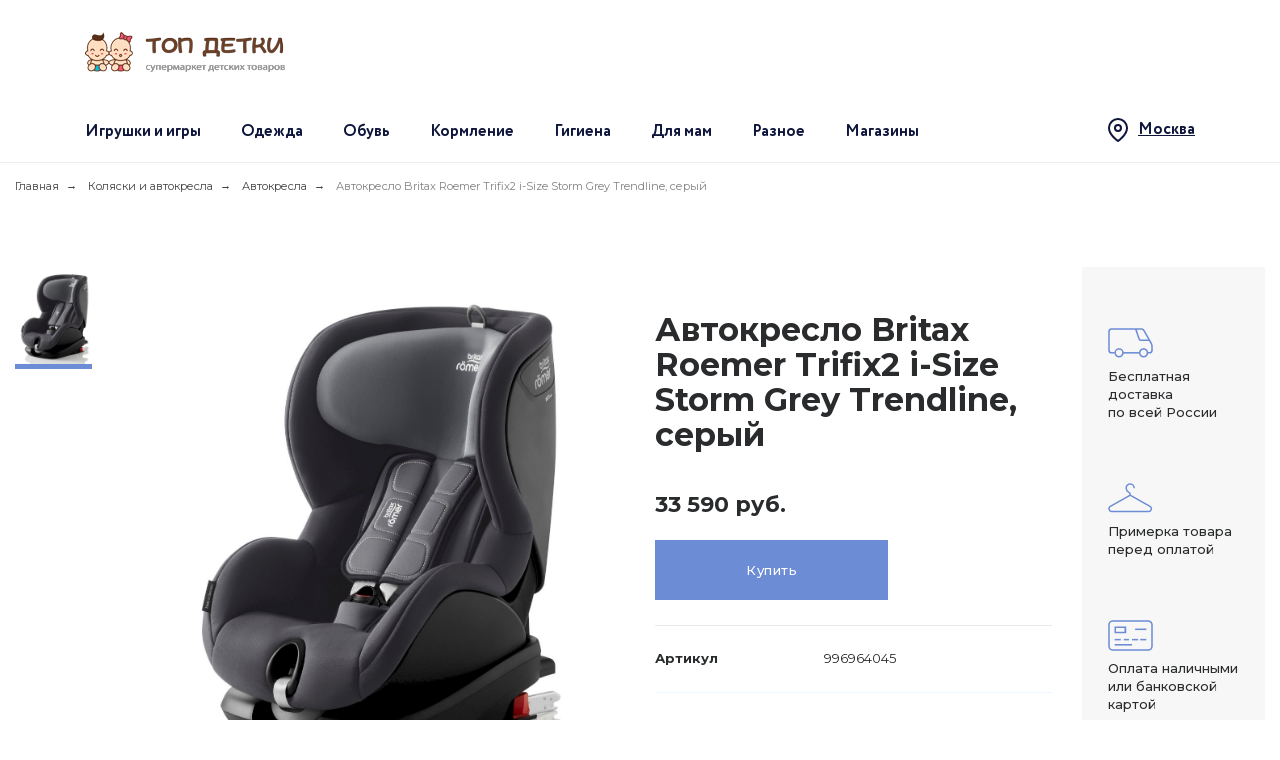

--- FILE ---
content_type: text/html; charset=UTF-8
request_url: https://topdetki.ru/product/avtokreslo-britax-roemer-trifix2-i-size-storm-grey-trendline-seryj.html
body_size: 14514
content:


<!-- ###################

ШАПКА И ПОДВАЛ

################### -->


<!DOCTYPE html>
<html lang="ru">
<head>

    <meta name="csrf-param" content="_frontendCSRF">
    <meta name="csrf-token" content="aUFsYTBsUXEeC14QHQ4yKyspHAt7BSQIOg4.UF1aIB8IDw0SZgMHBg==">

    <title>Купить Автокресло Britax Roemer Trifix2 i-Size Storm Grey Trendline, серый в интернет-магазине, цена 33590 руб недорого</title>
    <meta charset="UTF-8"/>
<meta name="viewport" content="width=device-width, user-scalable=no, initial-scale=1.0, maximum-scale=1.0, minimum-scale=1.0">
<meta http-equiv="X-UA-Compatible" content="ie=edge">
<link rel="shortcut icon" href="/statics/images/favicon.ico" type="image/x-icon" />
<link href="https://fonts.googleapis.com/css?family=Montserrat:200,300,400,500,600,700,800,900&amp;amp;subset=cyrillic-ext" rel="stylesheet">
<link rel="stylesheet" href="/statics/styles.css?v=6">
<script src="/statics/js/jquery-2.1.3.min.js"></script>

    <meta name="description" content="Купить Автокресло Britax Roemer Trifix2 i-Size Storm Grey Trendline, серый недорого в интернет-магазине для детей. Всё в наличии, бесплатная доставка. Фотографии, отзывы, распродажи и скидки на нашем сайте. Более 50000 товаров каталоге. Заходите!">
<link href="https://topdetki.ru/product/avtokreslo-britax-roemer-trifix2-i-size-storm-grey-trendline-seryj.html" rel="canonical">
<script src="//vk.com/js/api/openapi.js?166"></script>
    <!-- CSS for IE -->
    <!--[if lte IE 9]>
    <link rel="stylesheet" type="text/css" href="/statics/css/ie.css" />
    <![endif]-->


    <!-- HTML5 shim and Respond.js IE8 support of HTML5 elements and media queries -->
    <!--[if lt IE 9]>
    <script type='text/javascript' src="http://html5shiv.googlecode.com/svn/trunk/html5.js"></script>
    <script type='text/javascript' src="http://cdnjs.cloudflare.com/ajax/libs/respond.js/1.4.2/respond.js"></script>
    <![endif]-->


    <!-- Yandex.Metrika counter -->
<script type="text/javascript" >
    (function(m,e,t,r,i,k,a){m[i]=m[i]||function(){(m[i].a=m[i].a||[]).push(arguments)};
        m[i].l=1*new Date();k=e.createElement(t),a=e.getElementsByTagName(t)[0],k.async=1,k.src=r,a.parentNode.insertBefore(k,a)})
    (window, document, "script", "https://mc.yandex.ru/metrika/tag.js", "ym");
    ym(57193012, "init", {
        clickmap:true,
        trackLinks:true,
        accurateTrackBounce:true,
        webvisor:true
    });
</script>
<noscript><div><img src="https://mc.yandex.ru/watch/57193012" style="position:absolute; left:-9999px;" alt="" /></div></noscript>
<!-- /Yandex.Metrika counter -->

<!-- Yandex.RTB -->
<script>window.yaContextCb=window.yaContextCb||[]</script>
<script src="https://yandex.ru/ads/system/context.js" async></script>

<!-- Anti-flicker snippet (recommended)  -->
<style>.async-hide { opacity: 0 !important} </style>
<script>(function(a,s,y,n,c,h,i,d,e){s.className+=' '+y;h.start=1*new Date;
        h.end=i=function(){s.className=s.className.replace(RegExp(' ?'+y),'')};
        (a[n]=a[n]||[]).hide=h;setTimeout(function(){i();h.end=null},c);h.timeout=c;
    })(window,document.documentElement,'async-hide','dataLayer',4000,
        {'GTM-M5NPT7R':true});</script>

<!-- Google Analytics -->
<script async src="https://www.googletagmanager.com/gtag/js?id=UA-82996503-7"></script>
<script>
    window.dataLayer = window.dataLayer || [];
    function gtag(){dataLayer.push(arguments);}
    gtag('js', new Date());

    gtag('config', 'UA-82996503-7', { 'optimize_id': 'GTM-M5NPT7R'});
</script>
<!-- Google Analytics -->

<!-- Yandex.RTB Везде - Полноэкранный - МОБ R-A-1583106-1 -->
<script>window.yaContextCb.push(()=>{
        Ya.Context.AdvManager.render({
            "blockId": "R-A-1583106-1",
            "type": "fullscreen",
            "platform": "touch"
        })
    })
</script>
<!-- Yandex.RTB Везде - Полноэкранный - МОБ R-A-1583106-1 -->

<!-- Yandex.RTB Все страницы - Rewarded - МОБ R-A-1583106-27 -->
<!--<script>
    window.yaContextCb.push(()=>{
        Ya.Context.AdvManager.render({
            "blockId": "R-A-1583106-27",
            "type": "rewarded",
            "platform": "touch"
        })
    })
</script> -->
<!-- Yandex.RTB Все страницы - Rewarded - МОБ R-A-1583106-27 -->

<!-- Yandex.RTB Все страницы - Floor Ad - МОБ (закреплен внизу) R-A-1583106-21 -->
<script>window.yaContextCb=window.yaContextCb||[]</script>
<script src="https://yandex.ru/ads/system/context.js" async></script>

<!-- Yandex.RTB R-A-1583106-21 -->
<script>window.yaContextCb.push(()=>{
        Ya.Context.AdvManager.render({
            type: 'floorAd',
            blockId: 'R-A-1583106-21'
        })
    })</script>
<!-- Yandex.RTB Все страницы - Floor Ad - МОБ (закреплен внизу) R-A-1583106-21 -->

<!-- Pixel VK -->
<script type="text/javascript">!function(){var t=document.createElement("script");t.type="text/javascript",t.async=!0,t.src="https://vk.com/js/api/openapi.js?166",t.onload=function(){VK.Retargeting.Init("VK-RTRG-447808-a6I96"),VK.Retargeting.Hit()},document.head.appendChild(t)}();</script><noscript><img src="https://vk.com/rtrg?p=VK-RTRG-447808-a6I96" style="position:fixed; left:-999px;" alt=""/></noscript>
<!-- Pixel VK -->

<!-- Yandex.Webmaster -->
<meta name="yandex-verification" content="f2ac99d952b4e44c" />
<!-- Yandex.Webmaster -->

<!-- Admitad -->
<meta name="verify-admitad" content="64c3aeb661" />
<meta name="verify-admitad" content="a07463983d" />
<!-- Admitad -->

<!-- VK wigets -->
<script src="https://vk.com/js/api/openapi.js?166" type="text/javascript"></script>
<!-- VK wigets -->

<!-- VK chat
<script type="text/javascript" src="https://vk.com/js/api/openapi.js?167"></script>
<div id="vk_community_messages"></div>
<script type="text/javascript">
    VK.Widgets.CommunityMessages("vk_community_messages", 145581314, {expandTimeout: "35000",tooltipButtonText: "Напиши «Хочу скидку», и мы её дадим!",disableExpandChatSound: 1});
</script>
 VK chat-->

<!-- Moclients -->
<script src="https://moclients.ru/js/7870.js"></script>
<!-- Moclients -->

<!-- Varioqub experiments -->
<script type="text/javascript">
    (function(e, x, pe, r, i, me, nt){
        e[i]=e[i]||function(){(e[i].a=e[i].a||[]).push(arguments)},
            me=x.createElement(pe),me.async=1,me.src=r,nt=x.getElementsByTagName(pe)[0],nt.parentNode.insertBefore(me,nt)})
    (window, document, 'script', 'https://abt.s3.yandex.net/expjs/latest/exp.js', 'ymab');
    ymab('metrika.57193012', 'init'/*, {clientFeatures}, {callback}*/);
</script>
    
</head>
<body>
    
    <div class="app">
        <div class="main-wrapper">

            
<header class="header-v2">
    <div class="header-v2__top">
        <div class="container container-v2">
            <div class="header-v2__top-container">
                <div class="header-v2__call-menu hidden-lg-up" data-role="menu-v2-call-button"><span></span>
                </div>
                <a class="header-v2__logo" href="/">
                    <img class="img" src="/statics/images/header__logo.png" alt="Топ Детки">
                </a>
                <div class="header-v2__buttons">
                                    </div>
            </div>
        </div>
    </div>
    
<div class="menu-v2" data-role="menu-v2">
    <div class="menu-v2__bg hidden-lg-up" data-role="menu-v2-close-button"></div>
    <div class="menu-v2__inner">
        <div class="menu-v2__close hidden-lg-up" data-role="menu-v2-close-button"></div>
        <div class="menu-v2__title hidden-lg-up">Каталог</div>
        <div class="menu-v2__scroll">
            <nav class="menu-v2__catalog" data-role="menu-v2-catalog">
                <div class="menu-v2__item">
                    <div class="menu-v2__icon hidden-lg-up">
                        <img class="img" src="/statics/images/toys-min.png" alt="Игрушки и игры">
                    </div>
                    <div class="menu-v2__item-info">
                        <div class="menu-v2__item-title menu-v2__item-title_arrow" data-role="menu-v2-category">
                            <a class="link menu-v2__item-name menu-v2__item-name_main" href="/catalog/igruski-i-igry">Игрушки и игры</a>
                        </div>
                        <div class="menu-v2__item-categories" data-role="menu-v2-container">
                            <div class="menu-v2__item-categories-inner menu-v2__item-categories-inner_single">
                                <div class="menu-v2__item-link menu-v2__item-link_all menu-v2__item-link_hover"><a class="link" href="/catalog/igruski-i-igry">Все товары</a></div>
                                <div class="menu-v2__item-link menu-v2__item-link_hover"><a class="link" href="/catalog/igruski-i-igry/igruski-dla-novorozdennyh">Игрушки для новорожденных</a></div>
                                <div class="menu-v2__item-link menu-v2__item-link_hover"><a class="link" href="/catalog/igruski-i-igry/konstruktory">Конструкторы</a></div>
                                <div class="menu-v2__item-link menu-v2__item-link_hover"><a class="link" href="/catalog/igruski-i-igry/derevannye-igruski">Деревянные игрушки</a></div>
                                <div class="menu-v2__item-link menu-v2__item-link_hover"><a class="link" href="/catalog/igruski-i-igry/muzykalnye-instrumenty">Музыкальные игрушки</a></div>
                                <div class="menu-v2__item-link menu-v2__item-link_hover"><a class="link" href="/catalog/igruski-i-igry/razvivausie-igruski-2">Развивающие игрушки</a></div>
                                <div class="menu-v2__item-link menu-v2__item-link_hover"><a class="link" href="/catalog/igruski-i-igry/elektronnye-igruski">Электронные игрушки</a></div>
                                <div class="menu-v2__item-link menu-v2__item-link_hover"><a class="link" href="/catalog/igruski-i-igry/interaktivnye-igruski">Интерактивные игрушки</a></div>
                                <div class="menu-v2__item-link menu-v2__item-link_hover"><a class="link" href="/catalog/igruski-i-igry/magkie-igruski">Мягкие игрушки</a></div>
                                <div class="menu-v2__item-link menu-v2__item-link_hover"><a class="link" href="/catalog/igruski-i-igry/komfortery">Комфортеры</a></div>
                                <div class="menu-v2__item-link menu-v2__item-link_hover"><a class="link" href="/catalog/igruski-i-igry/maciki-i-pryguny">Мячики и прыгуны</a></div>
                                <div class="menu-v2__item-link menu-v2__item-link_hover"><a class="link" href="/catalog/igruski-i-igry/suhie-bassejny">Сухие бассейны</a></div>
                                <div class="menu-v2__item-link menu-v2__item-link_hover"><a class="link" href="/catalog/igruski-i-igry/palatki-domiki">Палатки-домики</a></div>
                                <div class="menu-v2__item-link menu-v2__item-link_hover"><a class="link" href="/catalog/igruski-i-igry/rolevye-igry">Ролевые игры</a></div>
                                <div class="menu-v2__item-link menu-v2__item-link_hover"><a class="link" href="/catalog/igruski-i-igry/igrovye-nabory-2">Игровые наборы</a></div>
                                <div class="menu-v2__item-link menu-v2__item-link_hover"><a class="link" href="/catalog/igruski-i-igry/igrovye-figurki">Игровые фигурки</a></div>
                                <div class="menu-v2__item-link menu-v2__item-link_hover"><a class="link" href="/catalog/igruski-i-igry/radioupravlaemye-igruski">Радиоуправляемые игрушки</a></div>
                                <div class="menu-v2__item-link menu-v2__item-link_hover"><a class="link" href="/catalog/igruski-i-igry/zeleznye-dorogi-3">Железные дороги</a></div>
                                <div class="menu-v2__item-link menu-v2__item-link_hover"><a class="link" href="/catalog/igruski-i-igry/masinki-2">Машинки</a></div>
                                <div class="menu-v2__item-link menu-v2__item-link_hover"><a class="link" href="/catalog/igruski-i-igry/vertolety-i-samolety">Вертолеты и самолеты</a></div>
                                <div class="menu-v2__item-link menu-v2__item-link_hover"><a class="link" href="/catalog/igruski-i-igry/kukly">Куклы</a></div>
                                <div class="menu-v2__item-link menu-v2__item-link_hover"><a class="link" href="/catalog/igruski-i-igry/roboty-2">Роботы</a></div>
                                <div class="menu-v2__item-link menu-v2__item-link_hover"><a class="link" href="/catalog/igruski-i-igry/kacalki-igruski">Игрушки-качалки</a></div>
                                <div class="menu-v2__item-link menu-v2__item-link_hover"><a class="link" href="/catalog/igruski-i-igry/katalki-igruski">Игрушки-каталки</a></div>
                                <div class="menu-v2__item-link menu-v2__item-link_hover"><a class="link" href="/catalog/igruski-i-igry/nastolnye-igry-2">Настольные игры</a></div>
                                <div class="menu-v2__item-link menu-v2__item-link_hover"><a class="link" href="/catalog/igruski-i-igry/pazly-3">Пазлы</a></div>
                                <div class="menu-v2__item-link menu-v2__item-link_hover"><a class="link" href="/catalog/igruski-i-igry/igrusecnyj-transport">Игрушечный транспорт</a></div>
                                <div class="menu-v2__item-link menu-v2__item-link_hover"><a class="link" href="/catalog/igruski-i-igry/suveniry-i-podarki">Сувениры и подарки</a></div>
                                <div class="menu-v2__item-link menu-v2__item-link_hover"><a class="link" href="/catalog/igruski-i-igry/tovary-dla-prazdnika">Товары для праздника</a></div>
                            </div>
                        </div>
                    </div>
                </div>
                <div class="menu-v2__item">
                    <div class="menu-v2__icon hidden-lg-up">
                        <img class="img" src="/statics/images/clothes-min.png" alt="Одежда">
                    </div>
                    <div class="menu-v2__item-info">
                        <div class="menu-v2__item-title menu-v2__item-title_arrow" data-role="menu-v2-category"><a class="link menu-v2__item-name menu-v2__item-name_main" href=""/catalog/odezda"">Одежда</a></div>
                        <div class="menu-v2__item-categories" data-role="menu-v2-container">
                            <div class="menu-v2__item-categories-inner menu-v2__item-categories-inner_subcategories">
                                <div class="menu-v2__item-link menu-v2__item-link_all menu-v2__item-link_hover hidden-lg-up"><a class="link" href="/catalog/odezda">Все товары</a></div>
                                <div class="menu-v2__item-category">
                                    <div class="menu-v2__item-link menu-v2__item-link_arrow" data-role="menu-v2-subcategory"><span class="menu-v2__item-name">Для девочек</span></div>
                                    <div class="menu-v2__item-subcategories" data-role="menu-v2-container">
                                        <div class="menu-v2__item-link menu-v2__item-link_hover"><a class="link" href="/catalog/odezda/dla-devocek/aksessuary-2">Аксессуары</a></div>
                                        <div class="menu-v2__item-link menu-v2__item-link_hover"><a class="link" href="/catalog/odezda/dla-devocek/bele-i-kolgotki-2">Белье и колготки</a></div>
                                        <div class="menu-v2__item-link menu-v2__item-link_hover"><a class="link" href="/catalog/odezda/dla-devocek/bluzki">Блузки</a></div>
                                        <div class="menu-v2__item-link menu-v2__item-link_hover"><a class="link" href="/catalog/odezda/dla-devocek/bodi-pesocniki-kombinezony-2">Боди, песочники</a></div>
                                        <div class="menu-v2__item-link menu-v2__item-link_hover"><a class="link" href="/catalog/odezda/dla-devocek/bruki-i-dzinsy-2">Брюки и джинсы</a></div>
                                        <div class="menu-v2__item-link menu-v2__item-link_hover"><a class="link" href="/catalog/odezda/dla-devocek/verhnaa-odezda-2">Верхняя одежда</a></div>
                                        <div class="menu-v2__item-link menu-v2__item-link_hover"><a class="link" href="/catalog/odezda/dla-devocek/vodolazki">Водолазки</a></div>
                                        <div class="menu-v2__item-link menu-v2__item-link_hover"><a class="link" href="/catalog/odezda/dla-devocek/golovnye-ubory-2">Головные уборы</a></div>
                                        <div class="menu-v2__item-link menu-v2__item-link_hover"><a class="link" href="/catalog/odezda/dla-devocek/dzempery-i-kardigany-2">Джемперы и кардиганы</a></div>
                                        <div class="menu-v2__item-link menu-v2__item-link_hover"><a class="link" href="/catalog/odezda/dla-devocek/domasnaa-odezda-2">Домашняя одежда</a></div>
                                        <div class="menu-v2__item-link menu-v2__item-link_hover"><a class="link" href="/catalog/odezda/dla-devocek/zilety-2">Жилеты</a></div>
                                        <div class="menu-v2__item-link menu-v2__item-link_hover"><a class="link" href="/catalog/odezda/dla-devocek/kombinezony-i-polukombinezony-2">Комбинезоны и полукомбинезоны</a></div>
                                        <div class="menu-v2__item-link menu-v2__item-link_hover"><a class="link" href="/catalog/odezda/dla-devocek/komplekty-detskoj-odezdy-2">Комплекты детской одежды</a></div>
                                        <div class="menu-v2__item-link menu-v2__item-link_hover"><a class="link" href="/catalog/odezda/dla-devocek/kupalniki">Купальники</a></div>
                                        <div class="menu-v2__item-link menu-v2__item-link_hover"><a class="link" href="/catalog/odezda/dla-devocek/longslivy">Лонгсливы</a></div>
                                        <div class="menu-v2__item-link menu-v2__item-link_hover"><a class="link" href="/catalog/odezda/dla-devocek/pidzaki-i-zakety">Пиджаки и жакеты</a></div>
                                        <div class="menu-v2__item-link menu-v2__item-link_hover"><a class="link" href="/catalog/odezda/dla-devocek/plata-2">Платья</a></div>
                                        <div class="menu-v2__item-link menu-v2__item-link_hover"><a class="link" href= "/catalog/odezda/dla-devocek/sarafany-2">Сарафаны</a></div>
                                        <div class="menu-v2__item-link menu-v2__item-link_hover"><a class="link" href="/catalog/odezda/dla-devocek/sportivnye-kostumy-2">Спортивные костюмы</a></div>
                                        <div class="menu-v2__item-link menu-v2__item-link_hover"><a class="link" href="/catalog/odezda/dla-devocek/tolstovki-i-svitsoty">Толстовки и свитшоты</a></div>
                                        <div class="menu-v2__item-link menu-v2__item-link_hover"><a class="link" href="/catalog/odezda/dla-devocek/uteplennye-komplekty-2">Утеплённые комплекты</a></div>
                                        <div class="menu-v2__item-link menu-v2__item-link_hover"><a class="link" href="/catalog/odezda/dla-devocek/futbolki-i-topy-2">Футболки и топы</a></div>
                                        <div class="menu-v2__item-link menu-v2__item-link_hover"><a class="link" href="/catalog/odezda/dla-devocek/sapki-varezki-i-sarfy-2">Шапки, варежки и шарфы</a></div>
                                        <div class="menu-v2__item-link menu-v2__item-link_hover"><a class="link" href="/catalog/odezda/dla-devocek/ubki-2">Юбки</a></div>
                                    </div>
                                </div>
                                <div class="menu-v2__item-category">
                                    <div class="menu-v2__item-link menu-v2__item-link_arrow" data-role="menu-v2-subcategory"><span class="menu-v2__item-name">Для мальчиков</span></div>
                                    <div class="menu-v2__item-subcategories" data-role="menu-v2-container">
                                        <div class="menu-v2__item-link menu-v2__item-link_hover"><a class="link" href="/catalog/odezda/dla-malcikov/aksessuary-3">Аксессуары</a></div>
                                        <div class="menu-v2__item-link menu-v2__item-link_hover"><a class="link" href="/catalog/odezda/dla-malcikov/bele-i-kolgotki-3">Белье и колготки</a></div>
                                        <div class="menu-v2__item-link menu-v2__item-link_hover"><a class="link" href="/catalog/odezda/dla-malcikov/bodi-pesocniki-kombinezony-3">Боди, песочники</a></div>
                                        <div class="menu-v2__item-link menu-v2__item-link_hover"><a class="link" href="/catalog/odezda/dla-malcikov/bruki-3">Брюки</a></div>
                                        <div class="menu-v2__item-link menu-v2__item-link_hover"><a class="link" href="/catalog/odezda/dla-malcikov/verhnaa-odezda-3">Верхняя одежда</a></div>
                                        <div class="menu-v2__item-link menu-v2__item-link_hover"><a class="link" href="/catalog/odezda/dla-malcikov/vodolazki-2">Водолазки,</a></div>
                                        <div class="menu-v2__item-link menu-v2__item-link_hover"><a class="link" href="/catalog/odezda/dla-malcikov/golovnye-ubory-3">Головные уборы</a></div>
                                        <div class="menu-v2__item-link menu-v2__item-link_hover"><a class="link" href="/catalog/odezda/dla-malcikov/dzempery-i-kardigany-3">Джемперы и кардиганы</a></div>
                                        <div class="menu-v2__item-link menu-v2__item-link_hover"><a class="link" href="/catalog/odezda/dla-malcikov/domasnaa-odezda-3">Домашняя одежда</a></div>
                                        <div class="menu-v2__item-link menu-v2__item-link_hover"><a class="link" href="/catalog/odezda/dla-malcikov/zakety">Жакеты</a></div>
                                        <div class="menu-v2__item-link menu-v2__item-link_hover"><a class="link" href="/catalog/odezda/dla-malcikov/zilety-3">Жилеты</a></div>
                                        <div class="menu-v2__item-link menu-v2__item-link_hover"><a class="link" href="/catalog/odezda/dla-malcikov/kombinezony-i-polukombinezony-3">Комбинезоны и полукомбинезоны</a></div>
                                        <div class="menu-v2__item-link menu-v2__item-link_hover"><a class="link" href="/catalog/odezda/dla-malcikov/komplekty-detskoj-odezdy-3">Комплекты детской одежды</a></div>
                                        <div class="menu-v2__item-link menu-v2__item-link_hover"><a class="link" href="/catalog/odezda/dla-malcikov/longslivy-2">Лонгсливы</a></div>
                                        <div class="menu-v2__item-link menu-v2__item-link_hover"><a class="link" href="/catalog/odezda/dla-malcikov/pidzaki">Пиджаки</a></div>
                                        <div class="menu-v2__item-link menu-v2__item-link_hover"><a class="link" href="/catalog/odezda/dla-malcikov/plavki-2">Плавки</a></div>
                                        <div class="menu-v2__item-link menu-v2__item-link_hover"><a class="link" href="/catalog/odezda/dla-malcikov/rubaski">Рубашки</a></div>
                                        <div class="menu-v2__item-link menu-v2__item-link_hover"><a class="link" href="/catalog/odezda/dla-malcikov/sportivnye-kostumy-3">Спортивные костюмы</a></div>
                                        <div class="menu-v2__item-link menu-v2__item-link_hover"><a class="link" href="/catalog/odezda/dla-malcikov/tolstovki-i-svitsoty-2">Толстовки и свитшоты</a></div>
                                        <div class="menu-v2__item-link menu-v2__item-link_hover"><a class="link" href="/catalog/odezda/dla-malcikov/uteplennye-komplekty-3">Утеплённые комплекты</a></div>
                                        <div class="menu-v2__item-link menu-v2__item-link_hover"><a class="link" href="/catalog/odezda/dla-malcikov/futbolki-i-topy-3">Футболки и топы</a></div>
                                        <div class="menu-v2__item-link menu-v2__item-link_hover"><a class="link" href="/catalog/odezda/dla-malcikov/sapki-varezki-i-sarfy-3">Шапки, варежки и шарфы</a></div>
                                        <div class="menu-v2__item-link menu-v2__item-link_hover"><a class="link" href="/catalog/odezda/dla-malcikov/skolnaa-forma-2">Школьная форма</a></div>
                                        <div class="menu-v2__item-link menu-v2__item-link_hover"><a class="link" href="/catalog/odezda/dla-malcikov/sorty-i-bridzi">Шорты и бриджы</a></div>
                                        <div class="menu-v2__item-link menu-v2__item-link_hover"><a class="link" href="/catalog/odezda/dla-malcikov/staniski-i-sorty-3">Штанишки и шорты</a></div>
                                    </div>
                                </div>
                                <div class="menu-v2__item-category">
                                    <div class="menu-v2__item-link menu-v2__item-link_arrow" data-role="menu-v2-subcategory"><span class="menu-v2__item-name">Для новорождённых</span></div>
                                    <div class="menu-v2__item-subcategories" data-role="menu-v2-container">
                                        <div class="menu-v2__item-link menu-v2__item-link_hover"><a class="link" href="/catalog/odezda/dla-novorozdennyh-2/anticarapki">Антицарапки</a></div>
                                        <div class="menu-v2__item-link menu-v2__item-link_hover"><a class="link" href="/catalog/odezda/dla-novorozdennyh-2/bodi-pesocniki-kombinezony">Боди, песочники</a></div>
                                        <div class="menu-v2__item-link menu-v2__item-link_hover"><a class="link" href="/catalog/odezda/dla-novorozdennyh-2/kombinezony-i-polukombinezony">Комбинезоны и полукомбинезоны</a></div>
                                        <div class="menu-v2__item-link menu-v2__item-link_hover"><a class="link" href="/catalog/odezda/dla-novorozdennyh-2/komplekty-detskoj-odezdy">Комплекты детской одежды</a></div>
                                        <div class="menu-v2__item-link menu-v2__item-link_hover"><a class="link" href="/catalog/odezda/dla-novorozdennyh-2/komplekty-na-vypisku">Комплекты на выписку</a></div>
                                        <div class="menu-v2__item-link menu-v2__item-link_hover"><a class="link" href="/catalog/odezda/dla-novorozdennyh-2/konverty-dla-novorozdennyh">Конверты для новорожденных</a></div>
                                        <div class="menu-v2__item-link menu-v2__item-link_hover"><a class="link" href="/catalog/odezda/dla-novorozdennyh-2/konverty-na-vypisku">Конверты на выписку</a></div>
                                        <div class="menu-v2__item-link menu-v2__item-link_hover"><a class="link" href="/catalog/odezda/dla-novorozdennyh-2/krestilnaa-odezda">Крестильная одежда</a></div>
                                        <div class="menu-v2__item-link menu-v2__item-link_hover"><a class="link" href="/catalog/odezda/dla-novorozdennyh-2/pinetki">Пинетки</a></div>
                                        <div class="menu-v2__item-link menu-v2__item-link_hover"><a class="link" href="/catalog/odezda/dla-novorozdennyh-2/raspasonki-i-polzunki">Распашонки и ползунки</a></div>
                                        <div class="menu-v2__item-link menu-v2__item-link_hover"><a class="link" href="/catalog/odezda/dla-novorozdennyh-2/futbolki-i-topy">Футболки и топы</a></div>
                                        <div class="menu-v2__item-link menu-v2__item-link_hover"><a class="link" href="/catalog/odezda/dla-novorozdennyh-2/cepciki">Чепчики</a></div>
                                        <div class="menu-v2__item-link menu-v2__item-link_hover"><a class="link" href="/catalog/odezda/dla-novorozdennyh-2/sapki-varezki-i-sarfy">Шапки, варежки и шарфы</a></div>
                                        <div class="menu-v2__item-link menu-v2__item-link_hover"><a class="link" href="/catalog/odezda/dla-novorozdennyh-2/staniski-i-sorty">Штанишки и шорты</a></div>
                                        <div class="menu-v2__item-link menu-v2__item-link_hover"><a class="link" href="/catalog/odezda/dla-novorozdennyh-2/ubki">Юбки</a></div>
                                    </div>
                                </div>
                            </div>
                        </div>
                    </div>
                </div>
                <div class="menu-v2__item">
                    <div class="menu-v2__icon hidden-lg-up"><img class="img" src="/statics/images/shoes-min.png" alt="Обувь"></div>
                    <div class="menu-v2__item-info">
                        <div class="menu-v2__item-title menu-v2__item-title_arrow" data-role="menu-v2-category">
                            <a class="link menu-v2__item-name menu-v2__item-name_main" href="/catalog/obuv">Обувь</a>
                        </div>
                        <div class="menu-v2__item-categories" data-role="menu-v2-container">
                            <div class="menu-v2__item-categories-inner menu-v2__item-categories-inner_subcategories">
                                <div class="menu-v2__item-link menu-v2__item-link_all menu-v2__item-link_hover hidden-lg-up"><a class="link" href="/catalog/obuv">Все товары</a></div>
                                <div class="menu-v2__item-category">
                                    <div class="menu-v2__item-link menu-v2__item-link_arrow" data-role="menu-v2-subcategory"><span class="menu-v2__item-name">Для девочек</span></div>
                                    <div class="menu-v2__item-subcategories" data-role="menu-v2-container">
                                        <div class="menu-v2__item-link menu-v2__item-link_hover"><a class="link" href="/catalog/obuv/dla-devocek-2/sapogi">Сапоги</a></div>
                                        <div class="menu-v2__item-link menu-v2__item-link_hover"><a class="link" href="/catalog/obuv/dla-devocek-2/botinki">Ботинки</a></div>
                                        <div class="menu-v2__item-link menu-v2__item-link_hover"><a class="link" href="/catalog/obuv/dla-devocek-2/polubotinki">Полуботинки</a></div>
                                        <div class="menu-v2__item-link menu-v2__item-link_hover"><a class="link" href="/catalog/obuv/dla-devocek-2/tufli">Туфли</a></div>
                                        <div class="menu-v2__item-link menu-v2__item-link_hover"><a class="link" href="/catalog/obuv/dla-devocek-2/krossovki">Кроссовки</a></div>
                                        <div class="menu-v2__item-link menu-v2__item-link_hover"><a class="link" href="/catalog/obuv/dla-devocek-2/bosonozki">Босоножки</a></div>
                                        <div class="menu-v2__item-link menu-v2__item-link_hover"><a class="link" href="/catalog/obuv/dla-devocek-2/candalii">Cандалии</a></div>
                                        <div class="menu-v2__item-link menu-v2__item-link_hover"><a class="link" href="/catalog/obuv/dla-devocek-2/kedy">Кеды</a></div>
                                    </div>
                                </div>
                                <div class="menu-v2__item-category">
                                    <div class="menu-v2__item-link menu-v2__item-link_arrow" data-role="menu-v2-subcategory"><span class="menu-v2__item-name">Для мальчиков</span></div>
                                    <div class="menu-v2__item-subcategories" data-role="menu-v2-container">
                                        <div class="menu-v2__item-link menu-v2__item-link_hover"><a class="link" href="/catalog/obuv/dla-malcikov-2/sapogi-2">Сапоги</a></div>
                                        <div class="menu-v2__item-link menu-v2__item-link_hover"><a class="link" href="/catalog/obuv/dla-malcikov-2/botinki-2">Ботинки</a></div>
                                        <div class="menu-v2__item-link menu-v2__item-link_hover"><a class="link" href="/catalog/obuv/dla-malcikov-2/polubotinki-2">Полуботинки</a></div>
                                        <div class="menu-v2__item-link menu-v2__item-link_hover"><a class="link" href="/catalog/obuv/dla-malcikov-2/tufli-2">Туфли</a></div>
                                        <div class="menu-v2__item-link menu-v2__item-link_hover"><a class="link" href="/catalog/obuv/dla-malcikov-2/krossovki-2">Кроссовки</a></div>
                                        <div class="menu-v2__item-link menu-v2__item-link_hover"><a class="link" href="/catalog/obuv/dla-malcikov-2/sandalii">Cандалии</a></div>
                                        <div class="menu-v2__item-link menu-v2__item-link_hover"><a class="link" href="/catalog/obuv/dla-malcikov-2/kedy-2">Кеды</a></div>
                                    </div>
                                </div>
                            </div>
                        </div>
                    </div>
                </div>
                <div class="menu-v2__item">
                    <div class="menu-v2__icon hidden-lg-up"><img class="img" src="/statics/images/food-min.png" alt="Кормление"></div>
                    <div class="menu-v2__item-info">
                        <div class="menu-v2__item-title menu-v2__item-title_arrow" data-role="menu-v2-category"><a class="link menu-v2__item-name menu-v2__item-name_main" href="/catalog/pitanie-i-kormlenie">Кормление</a></div>
                        <div class="menu-v2__item-categories" data-role="menu-v2-container">
                            <div class="menu-v2__item-categories-inner menu-v2__item-categories-inner_subcategories">
                                <div class="menu-v2__item-link menu-v2__item-link_all menu-v2__item-link_hover hidden-lg-up"><a class="link" href="/catalog/pitanie-i-kormlenie">Все товары</a></div>
                                <div class="menu-v2__item-category">
                                    <div class="menu-v2__item-link" style="min-width: 150px;"><a href="/catalog/pitanie-i-kormlenie/detskoe-pitanie" class="link">Детское питание</a></div>
                                </div>
                                <div class="menu-v2__item-category">
                                    <div class="menu-v2__item-link menu-v2__item-link_arrow" data-role="menu-v2-subcategory"><span class="menu-v2__item-name">Аксессуары для кормления</span></div>
                                    <div class="menu-v2__item-subcategories" data-role="menu-v2-container">
                                        <div class="menu-v2__item-link menu-v2__item-link_hover"><a class="link" href="/catalog/pitanie-i-kormlenie/aksessuary-dla-kormlenia/butylocki">Бутылочки</a></div>
                                        <div class="menu-v2__item-link menu-v2__item-link_hover"><a class="link" href="/catalog/pitanie-i-kormlenie/aksessuary-dla-kormlenia/molokootsosy">Молокоотсосы</a></div>
                                        <div class="menu-v2__item-link menu-v2__item-link_hover"><a class="link" href="/catalog/pitanie-i-kormlenie/aksessuary-dla-kormlenia/poilniki">Поильники</a></div>
                                        <div class="menu-v2__item-link menu-v2__item-link_hover"><a class="link" href="/catalog/pitanie-i-kormlenie/aksessuary-dla-kormlenia/podogrevateli">Подогреватели</a></div>
                                        <div class="menu-v2__item-link menu-v2__item-link_hover"><a class="link" href="/catalog/pitanie-i-kormlenie/aksessuary-dla-kormlenia/aksessuary-dla-butylocek-i-poilnikov">Аксессуары для бутылочек и поильников</a></div>
                                        <div class="menu-v2__item-link menu-v2__item-link_hover"><a class="link" href="/catalog/pitanie-i-kormlenie/aksessuary-dla-kormlenia/sterilizatory">Стерилизаторы</a></div>
                                        <div class="menu-v2__item-link menu-v2__item-link_hover"><a class="link" href="/catalog/pitanie-i-kormlenie/aksessuary-dla-kormlenia/posuda">Посуда</a></div>
                                        <div class="menu-v2__item-link menu-v2__item-link_hover"><a class="link" href="/catalog/pitanie-i-kormlenie/aksessuary-dla-kormlenia/stolovye-pribory">Столовые приборы</a></div>
                                        <div class="menu-v2__item-link menu-v2__item-link_hover"><a class="link" href="/catalog/pitanie-i-kormlenie/aksessuary-dla-kormlenia/soski-pustyski">Соски, пустышки</a></div>
                                        <div class="menu-v2__item-link menu-v2__item-link_hover"><a class="link" href="/catalog/pitanie-i-kormlenie/aksessuary-dla-kormlenia/blendery-parovarki-i-miksery">Блендеры, пароварки и миксеры</a></div>
                                        <div class="menu-v2__item-link menu-v2__item-link_hover"><a class="link" href="/catalog/pitanie-i-kormlenie/aksessuary-dla-kormlenia/vypecka-i-prigotovlenie">Выпечка и приготовление</a></div>
                                        <div class="menu-v2__item-link menu-v2__item-link_hover"><a class="link" href="/catalog/pitanie-i-kormlenie/aksessuary-dla-kormlenia/nabory-dla-kormlenia">Наборы для кормления</a></div>
                                        <div class="menu-v2__item-link menu-v2__item-link_hover"><a class="link" href="/catalog/pitanie-i-kormlenie/aksessuary-dla-kormlenia/slunavciki-nagrudniki">Слюнявчики и нагрудники</a></div>
                                        <div class="menu-v2__item-link menu-v2__item-link_hover"><a class="link" href="/catalog/pitanie-i-kormlenie/aksessuary-dla-kormlenia/termosy">Термосы</a></div>
                                        <div class="menu-v2__item-link menu-v2__item-link_hover"><a class="link" href="/catalog/pitanie-i-kormlenie/aksessuary-dla-kormlenia/termosumki">Термосумки</a></div>
                                        <div class="menu-v2__item-link menu-v2__item-link_hover"><a class="link" href="/catalog/pitanie-i-kormlenie/aksessuary-dla-kormlenia/kontejnery">Контейнеры</a></div>
                                        <div class="menu-v2__item-link menu-v2__item-link_hover"><a class="link" href="/catalog/pitanie-i-kormlenie/aksessuary-dla-kormlenia/kuhonnye-vesy">Кухонные весы</a></div>
                                    </div>
                                </div>
                                <div class="menu-v2__item-category">
                                    <div class="menu-v2__item-link" style="min-width: 150px;"><a href="/catalog/pitanie-i-kormlenie/stulciki-dla-kormlenia" class="link">Стульчики для кормления</a></div>
                                </div>
                            </div>
                        </div>
                    </div>
                </div>
                <div class="menu-v2__item">
                    <div class="menu-v2__icon hidden-lg-up"><img class="img" src="/statics/images/health-min.png" alt="Гигиена"></div>
                    <div class="menu-v2__item-info">
                        <div class="menu-v2__item-title menu-v2__item-title_arrow" data-role="menu-v2-category"><a class="link menu-v2__item-name menu-v2__item-name_main" href="/catalog/podguzniki-i-gigiena">Гигиена</a></div>
                        <div class="menu-v2__item-categories" data-role="menu-v2-container">
                            <div class="menu-v2__item-categories-inner menu-v2__item-categories-inner_subcategories">
                                <div class="menu-v2__item-link menu-v2__item-link_all menu-v2__item-link_hover hidden-lg-up"><a class="link" href="/catalog/podguzniki-i-gigiena">Все товары</a></div>
                                <div class="menu-v2__item-category">
                                    <div class="menu-v2__item-link menu-v2__item-link_arrow" data-role="menu-v2-subcategory"><span class="menu-v2__item-name">Подгузники и пеленки</span></div>
                                    <div class="menu-v2__item-subcategories" data-role="menu-v2-container">
                                        <div class="menu-v2__item-link menu-v2__item-link_hover"><a class="link" href="/catalog/podguzniki-i-gigiena/podguzniki-i-pelenki/podguzniki">Подгузники</a></div>
                                        <div class="menu-v2__item-link menu-v2__item-link_hover"><a class="link" href="/catalog/podguzniki-i-gigiena/podguzniki-i-pelenki/podguzniki-trusiki">Подгузники-трусики</a></div>
                                        <div class="menu-v2__item-link menu-v2__item-link_hover"><a class="link" href="/catalog/podguzniki-i-gigiena/podguzniki-i-pelenki/pelenki">Пеленки</a></div>
                                    </div>
                                </div>
                                <div class="menu-v2__item-category">
                                    <div class="menu-v2__item-link menu-v2__item-link_arrow" data-role="menu-v2-subcategory"><span class="menu-v2__item-name">Ежедневный уход</span></div>
                                    <div class="menu-v2__item-subcategories" data-role="menu-v2-container">
                                        <div class="menu-v2__item-link menu-v2__item-link_hover"><a class="link" href="/catalog/podguzniki-i-gigiena/ezednevnyj-uhod/salfetki">Салфетки</a></div>
                                        <div class="menu-v2__item-link menu-v2__item-link_hover"><a class="link" href="/catalog/podguzniki-i-gigiena/ezednevnyj-uhod/zubnye-setki-i-pasty">Зубные щетки и пасты</a></div>
                                        <div class="menu-v2__item-link menu-v2__item-link_hover"><a class="link" href="/catalog/podguzniki-i-gigiena/ezednevnyj-uhod/vlaznye-salfetki">Влажные салфетки</a></div>
                                        <div class="menu-v2__item-link menu-v2__item-link_hover"><a class="link" href="/catalog/podguzniki-i-gigiena/ezednevnyj-uhod/gorski">Горшки</a></div>
                                    </div>
                                </div>
                                <div class="menu-v2__item-category">
                                    <div class="menu-v2__item-link menu-v2__item-link_arrow" data-role="menu-v2-subcategory"><span class="menu-v2__item-name">Косметика</span></div>
                                    <div class="menu-v2__item-subcategories" data-role="menu-v2-container">
                                        <div class="menu-v2__item-link menu-v2__item-link_hover"><a class="link" href="/catalog/podguzniki-i-gigiena/kosmetika/dla-kupania">Для купания</a></div>
                                        <div class="menu-v2__item-link menu-v2__item-link_hover"><a class="link" href="/catalog/podguzniki-i-gigiena/kosmetika/kremy">Кремы</a></div>
                                        <div class="menu-v2__item-link menu-v2__item-link_hover"><a class="link" href="/catalog/podguzniki-i-gigiena/kosmetika/krem-pod-podguznik">Крем под подгузник</a></div>
                                        <div class="menu-v2__item-link menu-v2__item-link_hover"><a class="link" href="/catalog/podguzniki-i-gigiena/kosmetika/solncezasitnye-sredstva">Солнцезащитные средства</a></div>
                                    </div>
                                </div>
                                <div class="menu-v2__item-category">
                                    <div class="menu-v2__item-link menu-v2__item-link_arrow" data-role="menu-v2-subcategory"><span class="menu-v2__item-name">Бытовая химия</span></div>
                                    <div class="menu-v2__item-subcategories" data-role="menu-v2-container">
                                        <div class="menu-v2__item-link menu-v2__item-link_hover"><a class="link" href="/catalog/podguzniki-i-gigiena/bytovaa-himia/sredstva-dla-stekol-i-zerkal">Средства для стекол и зеркал</a></div>
                                        <div class="menu-v2__item-link menu-v2__item-link_hover"><a class="link" href="/catalog/podguzniki-i-gigiena/bytovaa-himia/sredstva-dla-stirki">Средства для стирки</a></div>
                                    </div>
                                </div>
                                <div class="menu-v2__item-category">
                                    <div class="menu-v2__item-link menu-v2__item-link_arrow" data-role="menu-v2-subcategory"><span class="menu-v2__item-name">Купание</span></div>
                                    <div class="menu-v2__item-subcategories" data-role="menu-v2-container">
                                        <div class="menu-v2__item-link menu-v2__item-link_hover"><a class="link" href="/catalog/podguzniki-i-gigiena/kupanie/vannocki">Ванночки</a></div>
                                        <div class="menu-v2__item-link menu-v2__item-link_hover"><a class="link" href="/catalog/podguzniki-i-gigiena/kupanie/gorki-i-podstavki-dla-vanny">Горки и подставки для ванны</a></div>
                                        <div class="menu-v2__item-link menu-v2__item-link_hover"><a class="link" href="/catalog/podguzniki-i-gigiena/kupanie/aksessuary-dla-vannoj">Аксессуары для ванной</a></div>
                                        <div class="menu-v2__item-link menu-v2__item-link_hover"><a class="link" href="/catalog/podguzniki-i-gigiena/kupanie/polotenca">Полотенца</a></div>
                                        <div class="menu-v2__item-link menu-v2__item-link_hover"><a class="link" href="/catalog/podguzniki-i-gigiena/kupanie/igruski-dla-vanny">Игрушки для ванны</a></div>
                                    </div>
                                </div>
                                <div class="menu-v2__item-category">
                                    <div class="menu-v2__item-link menu-v2__item-link_arrow" data-role="menu-v2-subcategory"><span class="menu-v2__item-name">Пеленание</span></div>
                                    <div class="menu-v2__item-subcategories" data-role="menu-v2-container">
                                        <div class="menu-v2__item-link menu-v2__item-link_hover"><a class="link" href="/catalog/podguzniki-i-gigiena/pelenanie/pelenki-kokony">Пеленки-коконы</a></div>
                                        <div class="menu-v2__item-link menu-v2__item-link_hover"><a class="link" href="/catalog/podguzniki-i-gigiena/pelenanie/pelenki-dla-pelenania">Пеленки для пеленания</a></div>
                                    </div>
                                </div>
                            </div>
                        </div>
                    </div>
                </div>
                <div class="menu-v2__item">
                    <div class="menu-v2__icon hidden-lg-up"><img class="img" src="/statics/images/moms-min.png" alt="Для мам"></div>
                    <div class="menu-v2__item-info">
                        <div class="menu-v2__item-title menu-v2__item-title_arrow" data-role="menu-v2-category"><a class="link menu-v2__item-name menu-v2__item-name_main" href="/catalog/tovary-dla-mamy">Для мам</a></div>
                        <div class="menu-v2__item-categories" data-role="menu-v2-container">
                            <div class="menu-v2__item-categories-inner menu-v2__item-categories-inner_single">
                                <div class="menu-v2__item-link menu-v2__item-link_all menu-v2__item-link_hover"><a class="link" href="/catalog/tovary-dla-mamy">Все товары</a></div>
                                <div class="menu-v2__item-category">
                                    <div class="menu-v2__item-link" style="min-width: 150px;"><a href="/catalog/tovary-dla-mamy/gigiena-dla-mamy" class="link">Гигиена для мамы</a></div>
                                    <div class="menu-v2__item-link" style="min-width: 150px;"><a href="/catalog/tovary-dla-mamy/kosmetika-dla-mamy" class="link">Косметика для мам</a></div>
                                    <div class="menu-v2__item-link" style="min-width: 150px;"><a href="/catalog/tovary-dla-mamy/krasota-i-uhod" class="link">Красота и уход</a></div>
                                    <div class="menu-v2__item-link" style="min-width: 150px;"><a href="/catalog/tovary-dla-mamy/bele-dla-beremennyh" class="link">Белье для беременных</a></div>
                                    <div class="menu-v2__item-link" style="min-width: 150px;"><a href="/catalog/tovary-dla-mamy/kolgotki-i-culki" class="link">Колготки и чулки</a></div>
                                    <div class="menu-v2__item-link" style="min-width: 150px;"><a href="/catalog/tovary-dla-mamy/rukzaki-kenguru" class="link">Рюкзаки-кенгуру</a></div>
                                    <div class="menu-v2__item-link" style="min-width: 150px;"><a href="/catalog/tovary-dla-mamy/sumki-dla-mamy" class="link">Сумки для мам</a></div>
                                    <div class="menu-v2__item-link" style="min-width: 150px;"><a href="/catalog/tovary-dla-mamy/sumki-perenoski" class="link">Сумки-переноски</a></div>
                                    <div class="menu-v2__item-link" style="min-width: 150px;"><a href="/catalog/tovary-dla-mamy/aksessuary-dla-sumok-kenguru" class="link">Аксессуары для сумок-кенгуру</a></div>
                                    <div class="menu-v2__item-link" style="min-width: 150px;"><a href="/catalog/tovary-dla-mamy/kresla-dla-mamy" class="link">Кресла для мамы</a></div>
                                </div>
                            </div>
                        </div>
                    </div>
                </div>
                <div class="menu-v2__item">
                    <div class="menu-v2__icon hidden-lg-up"><img class="img" src="/statics/images/other-min.png" alt="Разное"></div>
                    <div class="menu-v2__item-info">
                        <div class="menu-v2__item-title menu-v2__item-title_arrow" data-role="menu-v2-category"><a class="link menu-v2__item-name menu-v2__item-name_main" href="/catalog/tvorcestvo-i-hobbi">Разное</a></div>
                        <div class="menu-v2__item-categories" data-role="menu-v2-container">
                            <div class="menu-v2__item-categories-inner menu-v2__item-categories-inner_subcategories">
                                <div class="menu-v2__item-link menu-v2__item-link_all menu-v2__item-link_hover hidden-lg-up"><a class="link" href="/catalog/tvorcestvo-i-hobbi">Все товары</a></div>
                                <div class="menu-v2__item-category">
                                    <div class="menu-v2__item-link menu-v2__item-link_arrow" data-role="menu-v2-subcategory"><span class="menu-v2__item-name">Детская комната</span></div>
                                    <div class="menu-v2__item-subcategories" data-role="menu-v2-container">
                                        <div class="menu-v2__item-link menu-v2__item-link_hover"><a class="link" href="/catalog/detskaa-komnata/detskaa-mebel">Детская мебель</a></div>
                                        <div class="menu-v2__item-link menu-v2__item-link_hover"><a class="link" href="/catalog/detskaa-komnata/vse-dla-sna">Все для сна</a></div>
                                        <div class="menu-v2__item-link menu-v2__item-link_hover"><a class="link" href="/catalog/detskaa-komnata/bezopasnost-rebenka">Безопасность ребенка</a></div>
                                    </div>
                                </div>
                                <div class="menu-v2__item-category">
                                    <div class="menu-v2__item-link menu-v2__item-link_arrow" data-role="menu-v2-subcategory"><span class="menu-v2__item-name">Спорт и игры на улице</span></div>
                                    <div class="menu-v2__item-subcategories" data-role="menu-v2-container">
                                        <div class="menu-v2__item-link menu-v2__item-link_hover"><a class="link" href="/catalog/sport-i-igry-na-ulice/detskij-transport">Детский транспорт</a></div>
                                        <div class="menu-v2__item-link menu-v2__item-link_hover"><a class="link" href="/catalog/sport-i-igry-na-ulice/zimnie-tovary">Зимние товары</a></div>
                                        <div class="menu-v2__item-link menu-v2__item-link_hover"><a class="link" href="/catalog/sport-i-igry-na-ulice/letnie-tovary">Летние товары</a></div>
                                        <div class="menu-v2__item-link menu-v2__item-link_hover"><a class="link" href="/catalog/sport-i-igry-na-ulice/sport-i-otdyh">Спорт и отдых</a></div>
                                    </div>
                                </div>
                                <div class="menu-v2__item-category">
                                    <div class="menu-v2__item-link menu-v2__item-link_arrow" data-role="menu-v2-subcategory"><span class="menu-v2__item-name">Коляски и автокресла</span></div>
                                    <div class="menu-v2__item-subcategories" data-role="menu-v2-container">
                                        <div class="menu-v2__item-link menu-v2__item-link_hover"><a class="link" href="/catalog/kolaski-i-avtokresla/kolaski">Коляски</a></div>
                                        <div class="menu-v2__item-link menu-v2__item-link_hover"><a class="link" href="/catalog/kolaski-i-avtokresla/avtokresla">Автокресла</a></div>
                                    </div>
                                </div>
                                <div class="menu-v2__item-category">
                                    <div class="menu-v2__item-link menu-v2__item-link_arrow" data-role="menu-v2-subcategory"><span class="menu-v2__item-name">Творчество и хобби</span></div>
                                    <div class="menu-v2__item-subcategories" data-role="menu-v2-container">
                                        <div class="menu-v2__item-link menu-v2__item-link_hover"><a class="link" href="/catalog/tvorcestvo-i-hobbi/lepka">Лепка</a></div>
                                        <div class="menu-v2__item-link menu-v2__item-link_hover"><a class="link" href="/catalog/tvorcestvo-i-hobbi/nabory-dla-tvorcestva">Наборы для творчества</a></div>
                                        <div class="menu-v2__item-link menu-v2__item-link_hover"><a class="link" href="/catalog/tvorcestvo-i-hobbi/applikacii-dla-detej">Аппликации для детей</a></div>
                                        <div class="menu-v2__item-link menu-v2__item-link_hover"><a class="link" href="/catalog/tvorcestvo-i-hobbi/raskraski-i-rospis">Раскраски и роспись</a></div>
                                        <div class="menu-v2__item-link menu-v2__item-link_hover"><a class="link" href="/catalog/tvorcestvo-i-hobbi/kartiny-po-nomeram">Картины по номерам</a></div>
                                        <div class="menu-v2__item-link menu-v2__item-link_hover"><a class="link" href="/catalog/tvorcestvo-i-hobbi/kartiny-svoimi-rukami">Картины своими руками</a></div>
                                        <div class="menu-v2__item-link menu-v2__item-link_hover"><a class="link" href="/catalog/tvorcestvo-i-hobbi/nabory-dla-vysivania">Наборы для вышивания</a></div>
                                        <div class="menu-v2__item-link menu-v2__item-link_hover"><a class="link" href="/catalog/tvorcestvo-i-hobbi/nabory-dla-fokusov">Наборы для фокусов</a></div>
                                        <div class="menu-v2__item-link menu-v2__item-link_hover"><a class="link" href="/catalog/tvorcestvo-i-hobbi/nabory-dla-sozdania-ukrasenij">Наборы для создания украшений</a></div>
                                        <div class="menu-v2__item-link menu-v2__item-link_hover"><a class="link" href="/catalog/tvorcestvo-i-hobbi/nabory-unogo-parfumera">Наборы юного парфюмера</a></div>
                                        <div class="menu-v2__item-link menu-v2__item-link_hover"><a class="link" href="/catalog/tvorcestvo-i-hobbi/nabory-dla-opytov-i-eksperimentov">Наборы для опытов и экспериментов</a></div>
                                    </div>
                                </div>
                                <div class="menu-v2__item-category">
                                    <div class="menu-v2__item-link menu-v2__item-link_arrow" data-role="menu-v2-subcategory"><span class="menu-v2__item-name">Развитие и школа</span></div>
                                    <div class="menu-v2__item-subcategories" data-role="menu-v2-container">
                                        <div class="menu-v2__item-link menu-v2__item-link_hover"><a class="link" href="/catalog/razvitie-i-skola/rannee-razvitie">Раннее развитие</a></div>
                                        <div class="menu-v2__item-link menu-v2__item-link_hover"><a class="link" href="/catalog/razvitie-i-skola/doski-i-molberty">Доски и мольберты</a></div>
                                        <div class="menu-v2__item-link menu-v2__item-link_hover"><a class="link" href="/catalog/razvitie-i-skola/atlasy-i-karty">Атласы и карты</a></div>
                                        <div class="menu-v2__item-link menu-v2__item-link_hover"><a class="link" href="/catalog/razvitie-i-skola/skolnye-rukzaki">Школьные рюкзаки</a></div>
                                        <div class="menu-v2__item-link menu-v2__item-link_hover"><a class="link" href="/catalog/razvitie-i-skola/meski-dla-obuvi">Мешки для обуви</a></div>
                                        <div class="menu-v2__item-link menu-v2__item-link_hover"><a class="link" href="/catalog/razvitie-i-skola/penaly">Пеналы</a></div>
                                        <div class="menu-v2__item-link menu-v2__item-link_hover"><a class="link" href="/catalog/razvitie-i-skola/sumki-dla-detej">Сумки для детей</a></div>
                                        <div class="menu-v2__item-link menu-v2__item-link_hover"><a class="link" href="/catalog/razvitie-i-skola/kancelaria">Канцелярия</a></div>
                                        <div class="menu-v2__item-link menu-v2__item-link_hover"><a class="link" href="/catalog/razvitie-i-skola/bumaga-i-bumaznaa-produkcia">Бумага и бумажная продукция</a></div>
                                        <div class="menu-v2__item-link menu-v2__item-link_hover"><a class="link" href="/catalog/razvitie-i-skola/pismennye-prenadleznosti">Письменные принадлежности</a></div>
                                        <div class="menu-v2__item-link menu-v2__item-link_hover"><a class="link" href="/catalog/razvitie-i-skola/prinadleznosti-dla-risovania">Принадлежности для рисования</a></div>
                                        <div class="menu-v2__item-link menu-v2__item-link_hover"><a class="link" href="/catalog/razvitie-i-skola/detskie-knigi">Детские книги</a></div>
                                        <div class="menu-v2__item-link menu-v2__item-link_hover"><a class="link" href="/catalog/razvitie-i-skola/obucausie-posobia">Обучающие пособия</a></div>
                                    </div>
                                </div>
                            </div>
                        </div>
                    </div>
                </div>
                <div class="menu-v2__item menu-v2__item_shops">
                    <div class="menu-v2__icon hidden-lg-up"><img class="img" src="/statics/images/shops-min.png" alt="Магазины"></div>
                    <div class="menu-v2__item-info">
                        <div class="menu-v2__item-title menu-v2__item-title_arrow" data-role="menu-v2-category"><a class="link menu-v2__item-name menu-v2__item-name_main" href="/russia">Магазины</a></div>
                        <div class="menu-v2__item-categories" data-role="menu-v2-container">
                            <div class="menu-v2__item-categories-inner menu-v2__item-categories-inner_subcategories">
                                <div class="menu-v2__item-link menu-v2__item-link_all menu-v2__item-link_hover hidden-lg-up"><a class="link" href="/russia">Все магазины</a></div>
                                <div class="menu-v2__item-category">
                                    <div class="menu-v2__item-link menu-v2__item-link_arrow" data-role="menu-v2-subcategory"><span class="menu-v2__item-name">По ассортименту</span></div>
                                    <div class="menu-v2__item-subcategories" data-role="menu-v2-container">
                                        <div class="menu-v2__item-link menu-v2__item-link_hover"><a class="link" href="/company/category/detskie-sportivnye-magaziny">Детские спортивные магазины</a></div>
                                        <div class="menu-v2__item-link menu-v2__item-link_hover"><a class="link" href="/company/category/magaziny-avtokresel">Магазины автокресел</a></div>
                                        <div class="menu-v2__item-link menu-v2__item-link_hover"><a class="link" href="/company/category/magaziny-detskih-knig">Магазины детских книг</a></div>
                                        <div class="menu-v2__item-link menu-v2__item-link_hover"><a class="link" href="/company/category/magaziny-detskogo-pitania">Магазины детского питания</a></div>
                                        <div class="menu-v2__item-link menu-v2__item-link_hover"><a class="link" href="/company/category/magaziny-detskogo-tvorcestva">Магазины детского творчества</a></div>
                                        <div class="menu-v2__item-link menu-v2__item-link_hover"><a class="link" href="/company/category/magaziny-detskoj-kosmetiki">Магазины детской косметики</a></div>
                                        <div class="menu-v2__item-link menu-v2__item-link_hover"><a class="link" href="/company/category/magaziny-detskoj-mebeli">Магазины детской мебели</a></div>
                                        <div class="menu-v2__item-link menu-v2__item-link_hover"><a class="link" href="/company/category/magaziny-detskoj-obuvi">Магазины детской обуви</a></div>
                                        <div class="menu-v2__item-link menu-v2__item-link_hover"><a class="link" href="/company/category/magaziny-detskoj-odezdy">Магазины детской одежды</a></div>
                                        <div class="menu-v2__item-link menu-v2__item-link_hover"><a class="link" href="/company/category/magaziny-detskoj-elektroniki">Магазины детской электроники</a></div>
                                        <div class="menu-v2__item-link menu-v2__item-link_hover"><a class="link" href="/company/category/magaziny-igrusek">Магазины игрушек</a></div>
                                        <div class="menu-v2__item-link menu-v2__item-link_hover"><a class="link" href="/company/category/magaziny-kolasok">Магазины колясок</a></div>
                                    </div>
                                </div>
                                <div class="menu-v2__item-category">
                                    <div class="menu-v2__item-link menu-v2__item-link_arrow" data-role="menu-v2-subcategory"><span class="menu-v2__item-name">По назначению</span></div>
                                    <div class="menu-v2__item-subcategories" data-role="menu-v2-container">
                                        <div class="menu-v2__item-link menu-v2__item-link_hover"><a class="link" href="/company/category/magaziny-dla-beremennyh">Магазины для беременных</a></div>
                                        <div class="menu-v2__item-link menu-v2__item-link_hover"><a class="link" href="/company/category/magaziny-dla-novorozdennyh">Магазины для новорожденных</a></div>
                                        <div class="menu-v2__item-link menu-v2__item-link_hover"><a class="link" href="/company/category/magaziny-dla-devocek">Магазины для девочек</a></div>
                                        <div class="menu-v2__item-link menu-v2__item-link_hover"><a class="link" href="/company/category/magaziny-dla-malcikov">Магазины для мальчиков</a></div>
                                    </div>
                                </div>
                                <div class="menu-v2__item-category">
                                    <div class="menu-v2__item-link menu-v2__item-link_arrow" data-role="menu-v2-subcategory"><span class="menu-v2__item-name">Другие магазины</span></div>
                                    <div class="menu-v2__item-subcategories" data-role="menu-v2-container">
                                        <div class="menu-v2__item-link menu-v2__item-link_hover"><a class="link" href="/company/category/detskie-internet-magaziny">Детские интернет-магазины</a></div>
                                        <div class="menu-v2__item-link menu-v2__item-link_hover"><a class="link" href="/company/category/nedorogie-detskie-magaziny">Недорогие детские магазины</a></div>
                                        <div class="menu-v2__item-link menu-v2__item-link_hover"><a class="link" href="/company/category/optovye-detskie-magaziny">Оптовые детские магазины</a></div>
                                        <div class="menu-v2__item-link menu-v2__item-link_hover"><a class="link" href="/company/category/lucsie-detskie-magaziny">Лучшие детские магазины</a></div>
                                    </div>
                                </div>
                            </div>
                        </div>
                    </div>
                </div>
            </nav>
            

<div class="menu-v2__geo">
    <div class="menu-v2__geo-current" data-role="menu-geo-call">Москва</div>
    <div class="menu-v2__geo-container" data-role="menu-geo">
        <div class="menu-v2__geo-search">
            <!-- в атрибут data-action добавить адрес запроса для динамичеcкого поиска города-->
            <form class="menu-v2__geo-form" data-role="menu-geo-form" data-action="/search/city">
                <input class="menu-v2__geo-search-input form-v2__input" type="text" data-role="menu-geo-input" placeholder="Поиск города">
                <div class="menu-v2__geo-clear d-none" data-role="menu-geo-clear"></div>
                <div class="menu-v2__geo-search-result" data-role="menu-geo-result">
                    <!-- пример html с вариантами поиска, лучше ограничиться максимум 9 городами-->
                    <!-- конец примера-->
                </div>
            </form>
        </div>
        <div class="menu-v2__geo-title">Выберите город</div>
        <div class="menu-v2__geo-cities">
            <div class="menu-v2__geo-city"><a class="link" href="/moskva">Москва</a></div>
            <div class="menu-v2__geo-city"><a class="link" href="/sankt-peterburg">Санкт-Петербург</a></div>
            <div class="menu-v2__geo-city"><a class="link" href="/novosibirsk">Новосибирск</a></div>
            <div class="menu-v2__geo-city"><a class="link" href="/niznij-novgorod">Нижний Новгород</a></div>
            <div class="menu-v2__geo-city"><a class="link" href="/kazan">Казань</a></div>
            <div class="menu-v2__geo-city"><a class="link" href="/perm">Пермь</a></div>
            <div class="menu-v2__geo-city"><a class="link" href="/lipetsk">Липецк</a></div>
            <div class="menu-v2__geo-city"><a class="link" href="/omsk">Омск</a></div>
            <div class="menu-v2__geo-city"><a class="link" href="/yaroslavl">Ярославль</a></div>
            <div class="menu-v2__geo-city"><a class="link" href="/saratov">Саратов</a></div>
            <div class="menu-v2__geo-city"><a class="link" href="/rostov-na-donu">Ростов-на-Дону</a></div>
            <div class="menu-v2__geo-city"><a class="link" href="/cheliabinsk">Челябинск</a></div>
            <div class="menu-v2__geo-city"><a class="link" href="/tula">Тула</a></div>
            <div class="menu-v2__geo-city"><a class="link" href="/krasnodar">Краснодар</a></div>
            <div class="menu-v2__geo-city"><a class="link" href="/volgograd">Волгоград</a></div>
            <div class="menu-v2__geo-city"><a class="link" href="/izhevsk">Ижевск</a></div>
            <div class="menu-v2__geo-city"><a class="link" href="/samara">Самара</a></div>
            <div class="menu-v2__geo-city"><a class="link" href="/krasnoyarsk">Красноярск</a></div>
        </div>
    </div>
</div>

        </div>
    </div>
</div>
    <div class="header-v2__wrapper" data-role="menu-v2-wrapper"></div>
</header>
            
            <main>
                
<!-- ###################

КАРТОЧКА ТОВАРА

################### -->

<div class="container-main">
    <div class="breadcrumbs">
        <ul class="breadcrumb"><li><a href="/">Главная</a></li>
<li><a href="/catalog/kolaski-i-avtokresla">Коляски и автокресла</a></li>
<li><a href="/catalog/kolaski-i-avtokresla/avtokresla">Автокресла</a></li>
<li class="active">Автокресло Britax Roemer Trifix2 i-Size Storm Grey Trendline, серый</li>
</ul>    </div>
</div>

<div class="app__block-product">
    <div class="app_noPaddingOnMobile">
        <div class="container-main">
            <div class="row">
            <div class="col-lg-7 col-xl-6">
                <div class="card__product-title hidden-lg-up">

                    <!-- Заголовок H1 на мобилке -->
                    <br>
                    <h1>Автокресло Britax Roemer Trifix2 i-Size Storm Grey Trendline, серый</h1>
                </div>

                <div class="row">
                    <div class="col-md-2 col-lg-2">
                        <div class="card__product-previews" data-role="previews-slider">
                                                <div class="card__product-preview active">
                            <a 
                                href="/statics/product/1042/5e3068a389887.jpg" 
                                data-role="product-card-thumb"
                                data-index="0" 
                                data-fancybox="product-gallery">               
                                <img class="product-image-small" src="/statics/thumbnails/b4/b4e95b19876f5e50df55b157d96cf269.jpg" alt="Миниатюра фотографии Автокресло britax roemer trifix2 i-size storm grey trendline, серый" title="Превью изображения Автокресло britax roemer trifix2 i-size storm grey trendline, серый" data-medium="/statics/product/1042/5e3068a389887.jpg">                            </a>
                        </div>
                                            </div>
                    <div class="hidden-md-up">
                        <br>

                        <!-- [topdetki.ru] МОБ - Карточка товара - После фото -->

                        <!-- Yandex.RTB Карточка товара - После фото - МОБ R-A-1583106-6 -->
                        <div id="yandex_rtb_R-A-1583106-6"></div>
                        <script>window.yaContextCb.push(()=>{
                                Ya.Context.AdvManager.render({
                                    renderTo: 'yandex_rtb_R-A-1583106-6',
                                    blockId: 'R-A-1583106-6'
                                })
                            })</script>
                        <!-- Yandex.RTB Карточка товара - После фото - МОБ R-A-1583106-6 -->

                        <br>
                    </div>
                </div>

                <div class="col-md-10 col-lg-10 hidden-sm-down">   
                    <div class="card__product-photo">

                                                                <a href="/statics/product/1042/5e3068a389887.jpg" data-role="product-full-img" data-index="0">
                            <img 
                                class="product-image-big"
                                src="/statics/product/1042/5e3068a389887.jpg" 
                                alt="Автокресло britax roemer trifix2 i-size storm grey trendline, серый фото"
                                title="Купить Автокресло britax roemer trifix2 i-size storm grey trendline, серый в каталоге Коляски и автокресла - Автокресла фото и цена в интернет-магазине"
                                data-index="0">
                        </a>
                                        </div>
                </div>

                </div>
            </div>

            <div class="col-lg-5 col-xl-6">
                <div class="row">
                <div class="col-lg-12 col-xl-8">
                    <!-- Заголовок H1 на ПК -->
                    <div class="card__product-title hidden-md-down">
                        <h1>Автокресло Britax Roemer Trifix2 i-Size Storm Grey Trendline, серый</h1>
                    </div>

                    
                    <div class="hidden-md-down">

                        <!-- [topdetki.ru] ПК - Карточка товара - После заголовка Н1 -->

                        <!-- Yandex.RTB Карточка товара - После заголовка Н1 - ПК R-A-1583106-8 -->
                        <div id="yandex_rtb_R-A-1583106-8"></div>
                        <script>window.yaContextCb.push(()=>{
                                Ya.Context.AdvManager.render({
                                    renderTo: 'yandex_rtb_R-A-1583106-8',
                                    blockId: 'R-A-1583106-8'
                                })
                            })</script>
                        <!-- Yandex.RTB Карточка товара - После заголовка Н1 - ПК R-A-1583106-8 -->

                    </div>

                    <!-- Блок с ценами -->
                    <div class="card__product-price">
                        <div class="catalog__item-price">
                                                            <span class="catalog__item-price-regular">33 590 руб.</span>
                                                    </div>
                    </div>
                    <!-- <div class="hidden-md-down" style="color: #A0B4E2; font-weight: 500; font-size: 1rem;">Хочешь купон на скидку до 1500 руб. на любой товар?</div>
                    <div class="hidden-md-down" style="color: #292b2c; font-weight: 400; font-size: 0.9rem;">Нажми на рекламу ниже ⬇ до 18.01.2026 и он твой! ⬇ </div> -->


                    <!--                          <div class="card__product-buttons">
                            <a class="button button_accent button_wide" href="https://ad.admitad.com/g/yom828pmlj76e6a603999713bc49e0/?i=5&amp;f_id=14604&amp;ulp=https%3A%2F%2Fwww.mothercare.ru%2Findex.php%2Fru%2F%D0%B0%D0%B2%D1%82%D0%BE%D0%BA%D1%80%D0%B5%D1%81%D0%BB%D0%BE-britax-roemer-trifix2-i-size-storm-grey-trendline-%D1%81%D0%B5%D1%80%D1%8B%D0%B9-996964045.html%3Ffee%3D18%26fep%3D563027" rel="nofollow" target="_blank" data-role="event-button"><i class="fa fa-shopping-cart"></i>Купить</a>                        </div>
                     -->

                    <div class="card__product-buttons">
                        <a class="button button_accent button_wide" href="#mc_1" rel="nofollow" target="_blank" data-role="event-button"><i class="fa fa-shopping-cart"></i>Купить</a>
                    </div>

                                        <div class="card__product-social hidden-md-down">
                        <div class="share share__product">
                            <!--<div class="ya-share2" data-services="collections,vkontakte,facebook,odnoklassniki,moimir,gplus"></div>
                            <div class="share__store-title">Поделитесь товаром</div>-->
                        </div>
                    </div>

                    <!-- Блок с характеристиками товара -->
                    <div class="card__product-spec">
                    <div class="spec">

                        

                                                    <div class="spec__row">
                                <div class="spec__prop">Артикул</div>
                                <div class="spec__val">996964045</div>
                            </div>
                        
                        

                                            </div>
                    </div>
                    <br>

                    <div style="margin-bottom: 15px;border-top: 1px solid #edf6ff;"></div>
                    </div>

                <div class="col-lg-12 col-xl-4">
                    <div class="card__advantages">
                    <div class="advantages">
                        <div class="advantages__inner">
                        <div class="advantages__item advantages__item_1">Бесплатная доставка <br> по всей России</div>
                        <div class="advantages__item advantages__item_2">Примерка товара <br> перед оплатой</div>
                        <div class="advantages__item advantages__item_3">Оплата наличными <br> или банковской картой</div>
                        <div class="advantages__item advantages__item_4">Возможность <br> оформить кредит или <br> рассрочку</div>
                        </div>
                    </div>
                    </div>
                </div>
                </div>
            </div>
            </div>

            <div class="row card__advantages_inline">
            <div class="col-lg-12">
                <div class="advantages advantages_inline">
                <div class="advantages__inner">
                    <div class="advantages__item advantages__item_1">Бесплатная доставка <br> по всей России</div>
                    <div class="advantages__item advantages__item_2">Примерка товара <br> перед оплатой</div>
                    <div class="advantages__item advantages__item_3">Оплата наличными <br> или банковской картой</div>
                    <div class="advantages__item advantages__item_4">Возможность <br> оформить кредит или <br> рассрочку</div>
                </div>
                </div>
            </div>
            </div>

            <!--<div class="row card__product-info">
            <div class="col-lg-6">
                <h2 class="card__product-subtitle">Автокресло Britax Roemer Trifix2 i-Size Storm Grey Trendline, серый - подробное описание товара</h2>
                <div class="card__product-desc">
                <p>Автокресло Britax Roemer Trifix2 i-Size Storm Grey Trendline, серый</p>-->

                    <!-- Виджет подписки на группу вк -->
            <!--<div id="vk_subscribe"></div>-->

            <!--</div>
            </div>
            <div class="col-lg-6">
                <h2 class="card__product-subtitle">Отзывы покупателей о Автокресло Britax Roemer Trifix2 i-Size Storm Grey Trendline, серый</h2>
                <div class="card__product-comments">
                <div class="comments">
                    <div id="vk_comments" style="margin: 0 auto 20px;"></div>
                </div>
                </div>
            </div>
            </div>-->

            <!-- Другие товары из этой же категории -->
            <div class="card__similar">
            <h2 class="card__similar-title card__product-subtitle"> Другие товары из категории Автокресла</h2>

                <div class="hidden-md-up">

                    <!-- [topdetki.ru] МОБ - Карточка товара - После заголовка блока других товаров -->

                    <!-- Yandex.RTB Карточка товара - После заголовка блока других товаров - МОБ R-A-1583106-15 -->
                    <div id="yandex_rtb_R-A-1583106-15"></div>
                    <script>window.yaContextCb.push(()=>{
                            Ya.Context.AdvManager.render({
                                renderTo: 'yandex_rtb_R-A-1583106-15',
                                blockId: 'R-A-1583106-15'
                            })
                        })</script>
                    <!-- Yandex.RTB Карточка товара - После заголовка блока других товаров - МОБ R-A-1583106-15 -->

                </div>

                <div class="hidden-md-down">
                    <!-- [topdetki.ru] ПК - Карточка товара - После заголовка блока других товаров -->

                    <!-- Yandex.RTB Карточка товара - После заголовка блока других товаров - ПК R-A-1583106-16 -->
                    <div id="yandex_rtb_R-A-1583106-16"></div>
                    <script>window.yaContextCb.push(()=>{
                            Ya.Context.AdvManager.render({
                                renderTo: 'yandex_rtb_R-A-1583106-16',
                                blockId: 'R-A-1583106-16'
                            })
                        })</script>
                    <!-- Yandex.RTB Карточка товара - После заголовка блока других товаров - ПК R-A-1583106-16 -->

                </div>

                <div class="catalog">
    <div class="catalog__inner">
        
        
        
<div class="catalog__item">
    <a href="/product/avtokreslo-britax-roemer-kidfix2-s-storm-grey-seryj-2.html">
        <div class="catalog__item-img">

            <!-- labels -->
            <div class="catalog__item-labels">
                            </div>

            <!-- Main product image -->
                            <img src="/statics/thumbnails/33/3364c8ea52a43d736f143db507dabc93.jpg" alt="Автокресло Britax Roemer Kidfix2 S Storm Grey, серый" title="Купить Автокресло Britax Roemer Kidfix2 S Storm Grey, серый фото и цена в каталоге интернет-магазина">            
            <!-- Secondary product image -->
                    </div>
            <div class="catalog__item-info">
                <div class="catalog__item-categories">
                    <span class="catalog__item-category">Автокресло Britax Roemer Kidfix2 S Storm Grey, серый</span>
                </div>
                <div class="catalog__item-subinfo">                    
                    <div class="catalog__item-price">
                                                    <span class="catalog__item-price-regular">25 890 руб.</span>
                                            </div>
                                </div>
            <div class="catalog__item-action"><span>Подробнее</span></div>
        </div>
    </a>
</div>
        
        
<div class="catalog__item">
    <a href="/product/avtokreslo-cybex-cloud-z-i-size-plus-nautical-blue-sinij.html">
        <div class="catalog__item-img">

            <!-- labels -->
            <div class="catalog__item-labels">
                            </div>

            <!-- Main product image -->
                            <img src="/statics/thumbnails/18/187955cac6626d41edeeca20dfb86d16.jpg" alt="Автокресло Cybex Cloud Z i-Size Plus Nautical Blue, синий" title="Купить Автокресло Cybex Cloud Z i-Size Plus Nautical Blue, синий фото и цена в каталоге интернет-магазина">            
            <!-- Secondary product image -->
                    </div>
            <div class="catalog__item-info">
                <div class="catalog__item-categories">
                    <span class="catalog__item-category">Автокресло Cybex Cloud Z i-Size Plus Nautical Blue, синий</span>
                </div>
                <div class="catalog__item-subinfo">                    
                    <div class="catalog__item-price">
                                                    <span class="catalog__item-price-regular">34 990 руб.</span>
                                            </div>
                                </div>
            <div class="catalog__item-action"><span>Подробнее</span></div>
        </div>
    </a>
</div>
        
        
<div class="catalog__item">
    <a href="/product/avtokreslo-maxi-cosi-soral-neo-green-zelenyj.html">
        <div class="catalog__item-img">

            <!-- labels -->
            <div class="catalog__item-labels">
                            </div>

            <!-- Main product image -->
                            <img src="/statics/thumbnails/24/24437748cbbbcbf761c368ce9d2f2821.jpg" alt="Автокресло Maxi-Cosi Сoral, Neo Green, зеленый" title="Купить Автокресло Maxi-Cosi Сoral, Neo Green, зеленый фото и цена в каталоге интернет-магазина">            
            <!-- Secondary product image -->
                    </div>
            <div class="catalog__item-info">
                <div class="catalog__item-categories">
                    <span class="catalog__item-category">Автокресло Maxi-Cosi Сoral, Neo Green, зеленый</span>
                </div>
                <div class="catalog__item-subinfo">                    
                    <div class="catalog__item-price">
                                                    <span class="catalog__item-price-regular">29 770 руб.</span>
                                            </div>
                                </div>
            <div class="catalog__item-action"><span>Подробнее</span></div>
        </div>
    </a>
</div>
        
        
<div class="catalog__item">
    <a href="/product/avtokreslo-cybex-solution-b-fix-bay-blue-sinij-2.html">
        <div class="catalog__item-img">

            <!-- labels -->
            <div class="catalog__item-labels">
                            </div>

            <!-- Main product image -->
                            <img src="/statics/thumbnails/3e/3e3ac7985328902342cfee84f5675e7f.jpg" alt="Автокресло Cybex Solution B-Fix Bay Blue, синий" title="Купить Автокресло Cybex Solution B-Fix Bay Blue, синий фото и цена в каталоге интернет-магазина">            
            <!-- Secondary product image -->
                    </div>
            <div class="catalog__item-info">
                <div class="catalog__item-categories">
                    <span class="catalog__item-category">Автокресло Cybex Solution B-Fix Bay Blue, синий</span>
                </div>
                <div class="catalog__item-subinfo">                    
                    <div class="catalog__item-price">
                                                    <span class="catalog__item-price-regular">9 790 руб.</span>
                                            </div>
                                </div>
            <div class="catalog__item-action"><span>Подробнее</span></div>
        </div>
    </a>
</div>
        
        
<div class="catalog__item">
    <a href="/product/benbat-zerkalo-dla-kontrola-za-rebenkom-travel-friends.html">
        <div class="catalog__item-img">

            <!-- labels -->
            <div class="catalog__item-labels">
                                    <div class="catalog__label catalog__label_action">Акция</div>    
                            </div>

            <!-- Main product image -->
                            <img src="/statics/thumbnails/5b/5b19ee0567350394edaf60face0b1e76.jpg" alt="BenBat Зеркало для контроля за ребенком Travel Friends" title="Купить BenBat Зеркало для контроля за ребенком Travel Friends фото и цена в каталоге интернет-магазина">            
            <!-- Secondary product image -->
                    </div>
            <div class="catalog__item-info">
                <div class="catalog__item-categories">
                    <span class="catalog__item-category">BenBat Зеркало для контроля за ребенком Travel Friends</span>
                </div>
                <div class="catalog__item-subinfo">                    
                    <div class="catalog__item-price">
                                                    <span class="catalog__item-price-sale">1 570 руб.</span>
                            <span class="catalog__item-price-old">2 720 руб.</span>
                                            </div>
                                </div>
            <div class="catalog__item-action"><span>Подробнее</span></div>
        </div>
    </a>
</div>
        
        
<div class="catalog__item">
    <a href="/product/doona-dozdevik-dla-avtokresla-kolaski-doona.html">
        <div class="catalog__item-img">

            <!-- labels -->
            <div class="catalog__item-labels">
                            </div>

            <!-- Main product image -->
                            <img src="/statics/thumbnails/de/de524de3cab49c4b75d6ebd45f7981d5.jpg" alt="Doona Дождевик для автокресла-коляски Doona" title="Купить Doona Дождевик для автокресла-коляски Doona фото и цена в каталоге интернет-магазина">            
            <!-- Secondary product image -->
                    </div>
            <div class="catalog__item-info">
                <div class="catalog__item-categories">
                    <span class="catalog__item-category">Doona Дождевик для автокресла-коляски Doona</span>
                </div>
                <div class="catalog__item-subinfo">                    
                    <div class="catalog__item-price">
                                                    <span class="catalog__item-price-regular">1 999 руб.</span>
                                            </div>
                                </div>
            <div class="catalog__item-action"><span>Подробнее</span></div>
        </div>
    </a>
</div>
        
        
<div class="catalog__item">
    <a href="/product/kolaska-avtokreslo-doona-2019-blush-pink-rozovyj-2.html">
        <div class="catalog__item-img">

            <!-- labels -->
            <div class="catalog__item-labels">
                            </div>

            <!-- Main product image -->
                            <img src="/statics/thumbnails/09/094d12f137a025e03a92c141f461eca4.png" alt="Коляска-автокресло Doona+ 2019 Blush Pink, розовый" title="Купить Коляска-автокресло Doona+ 2019 Blush Pink, розовый фото и цена в каталоге интернет-магазина">            
            <!-- Secondary product image -->
                    </div>
            <div class="catalog__item-info">
                <div class="catalog__item-categories">
                    <span class="catalog__item-category">Коляска-автокресло Doona+ 2019 Blush Pink, розовый</span>
                </div>
                <div class="catalog__item-subinfo">                    
                    <div class="catalog__item-price">
                                                    <span class="catalog__item-price-regular">29 999 руб.</span>
                                            </div>
                                </div>
            <div class="catalog__item-action"><span>Подробнее</span></div>
        </div>
    </a>
</div>
        
        
<div class="catalog__item">
    <a href="/product/doona-pristaznoj-otsek-dla-hranenia-dla-avtokresla-kolaski-doona.html">
        <div class="catalog__item-img">

            <!-- labels -->
            <div class="catalog__item-labels">
                            </div>

            <!-- Main product image -->
                            <img src="/statics/thumbnails/a3/a3f554192622e96b169515ffe54cdc16.jpg" alt="Doona Пристяжной отсек для хранения для автокресла-коляски Doona" title="Купить Doona Пристяжной отсек для хранения для автокресла-коляски Doona фото и цена в каталоге интернет-магазина">            
            <!-- Secondary product image -->
                    </div>
            <div class="catalog__item-info">
                <div class="catalog__item-categories">
                    <span class="catalog__item-category">Doona Пристяжной отсек для хранения для автокресла-коляски Doona</span>
                </div>
                <div class="catalog__item-subinfo">                    
                    <div class="catalog__item-price">
                                                    <span class="catalog__item-price-regular">1 699 руб.</span>
                                            </div>
                                </div>
            <div class="catalog__item-action"><span>Подробнее</span></div>
        </div>
    </a>
</div>
            
    </div>

</div>
            </div>
        </div>
    </div>
</div>
            </main>
                        <div>
                <div class="container">
                    <div class="row">
                        <div class="col-md-12">
                        </div>
                    </div>
                </div>
                <br>
                <br>
            </div>
            <br>
            <div class="container container-v2">
                <section class="block-margin">
                    <h2 class="title-v2 title-v2__main">Вас так же может заинтересовать</h2>
                    <!-- реклама-->
                    <!--<div style="height: 360px; background: #EEF0FF;"></div>-->
                </section>
            </div>
            <!-- Скрытие блока Флор эд на МОБ -->
            <div id="yandex_rtb_R-A-1583106-23"></div>
            <script>
                window.yaContextCb.push(() => {
                    Ya.Context.AdvManager.renderFeed({
                        blockId: 'R-A-1583106-23',
                        renderTo: 'yandex_rtb_R-A-1583106-23'
                    })
                })
                window.yaContextCb.push(() => {
                    Ya.Context.AdvManager.render({
                        blockId: 'R-A-1583106-21',
                        type: 'floorAd' // topAd или floorAd
                    })
                })
                const feed = document.getElementById('yandex_rtb_R-A-1583106-23'); // ID из поля renderTo
                const callback = (entries) => {
                    entries.forEach((entry) => {
                        if (entry.isIntersecting) {
                            Ya.Context.AdvManager.destroy({blockId: 'R-A-1583106-21'});
                        }
                    });
                };
                const observer = new IntersectionObserver(callback, {
                    threshold: 0,
                });
                observer.observe(feed);
            </script>
            <!-- Скрытие блока Флор эд на МОБ -->
            
<div class="block-margin">
    <footer class="footer-v2">
        <div class="container container-v2">
            <nav class="footer-v2__inner">
                <div class="footer-v2__info">
                    <a class="footer-v2__logo" href="/">
                        <img class="img" src="/statics/images/header__logo.png" alt="Топ Детки">
                    </a>
                </div>
                <div class="footer-v2__categories">
                    <a class="footer-v2__category link" href="/catalog/igruski-i-igry">Игрушки и игры</a>
                    <a class="footer-v2__category link" href="/catalog/odezda">Одежда</a>
                    <a class="footer-v2__category link" href="/catalog/obuv">Обувь</a>
                    <a class="footer-v2__category link" href="/catalog/pitanie-i-kormlenie">Кормление</a>
                    <a class="footer-v2__category link" href="/catalog/podguzniki-i-gigiena">Гигиена</a>
                    <a class="footer-v2__category link" href="/catalog/tovary-dla-mamy">Для мам</a>
                    <a class="footer-v2__category link" href="/catalog/tvorcestvo-i-hobbi">Разное</a>
                </div>
                <div class="footer-v2__shops">
                    <a class="footer-v2__category link" href="/russia">Магазины</a>
                    <div class="footer-v2__shops-list">
                        <a class="footer-v2__shop link" href="/company/category/detskie-sportivnye-magaziny">Детские спортивные магазины</a>
                        <a class="footer-v2__shop link" href="/company/category/magaziny-avtokresel">Магазины автокресел</a>
                        <a class="footer-v2__shop link" href="/company/category/magaziny-detskih-knig">Магазины детских книг</a>
                        <a class="footer-v2__shop link" href="/company/category/magaziny-detskogo-pitania">Магазины детского питания</a>
                        <a class="footer-v2__shop link" href="/company/category/magaziny-detskogo-tvorcestva">Магазины детского творчества</a>
                        <a class="footer-v2__shop link" href="/company/category/magaziny-detskoj-kosmetiki">Магазины детской косметики</a>
                        <a class="footer-v2__shop link" href="/company/category/magaziny-detskoj-mebeli">Магазины детской мебели</a>
                        <a class="footer-v2__shop link" href="/company/category/magaziny-detskoj-obuvi">Магазины детской обуви</a>
                        <a class="footer-v2__shop link" href="/company/category/magaziny-detskoj-odezdy">Магазины детской одежды</a>
                        <a class="footer-v2__shop link" href="/company/category/magaziny-detskoj-elektroniki">Магазины детской электроники</a>
                        <a class="footer-v2__shop link" href="/company/category/magaziny-igrusek">Магазины игрушек</a>
                        <a class="footer-v2__shop link" href="/company/category/magaziny-kolasok">Магазины колясок</a>
                    </div>
                </div>
                <div class="footer-v2__copyright">© 2001-2026. Официальный каталог детских магазинов и компаний России во всех городах. Информация на сайте не является публичной офёртой. Каталог магазинов, компаний и товаров представлен в ознакомительных целях, мы не несём ответственности за нарушения, допущенные компаниями из нашего каталога.</div>
            </nav>
        </div>
    </footer>
</div>
        </div>
    </div>

    <script src="https://api-maps.yandex.ru/2.1/?lang=ru_RU"></script>
    <script src="//yastatic.net/es5-shims/0.0.2/es5-shims.min.js"></script>
    <script src="//yastatic.net/share2/share.js"></script>

    <script type="text/javascript">jQuery(document).ready(function () {
    VK.Widgets.Subscribe("vk_subscribe", {redesign: 1, soft: 1}, -145581314);
});</script>    <script src="/statics/libs.js?v=0.4"></script>
    <script src="/statics/main.js?v=0.6"></script>
</body>
</html>





--- FILE ---
content_type: application/javascript
request_url: https://topdetki.ru/statics/main.js?v=0.6
body_size: 6634
content:
'use strict';

var _typeof = typeof Symbol === "function" && typeof Symbol.iterator === "symbol" ? function (obj) { return typeof obj; } : function (obj) { return obj && typeof Symbol === "function" && obj.constructor === Symbol && obj !== Symbol.prototype ? "symbol" : typeof obj; };

$(function () {});
/**
 * Main app component
 * Utilities and usefull functions
 */
(function () {

    var App = function () {

        var SMALL_DEVICE = 990; // Less than bootstrap LG breakpoint

        /**
         * 
         * Public methods goes here
         * 
         * */
        return {

            // Detects if device is touch
            is_touch: /(iphone|ipod|ipad|android|iemobile|blackberry|bada)/.test(window.navigator.userAgent.toLowerCase()),

            // Detects browser is IE11
            is_ie11: !!window.MSInputMethodContext && !!document.documentMode,

            // Detects if device is MAC
            is_mac: navigator.platform.toLowerCase().indexOf('mac') >= 0,

            // Detecs if device is Andoroid
            is_android: /(android)/.test(window.navigator.userAgent.toLowerCase()),

            // Detects if device is small - Less than bootstrap LG breakpoint
            is_small_device: $(window).width() < SMALL_DEVICE,

            page: $('html, body'),

            smoothLink: $('[data-role="smooth-link"]'),

            /**
             * Detects if device is mobile
             * @returns {Boolean}
             */
            is_mobile: function is_mobile() {
                return this.is_small_device && (this.is_touch || this.is_android);
            },

            init: function init() {
                this.initHashLinks();
                App.smoothLink.on("click", App.smoothLinkClick);
            },

            initHashLinks: function initHashLinks() {

                var links = $('[data-role="hash-link"]');
                var self = this;

                if (links.lenght <= 0) return;

                links.on('click', function (e) {
                    e.preventDefault();

                    var targetId = $(this).attr('href');
                    self.findAndScroll(targetId);
                });
            },

            /**
             * @param {string} id
             */
            findAndScroll: function findAndScroll(id) {
                var targetElement = $(id);

                if (targetElement.length <= 0) return;

                $('html, body').animate({
                    scrollTop: targetElement.offset().top - 100
                }, 500);
            },

            smoothLinkClick: function smoothLinkClick() {
                var href = $(this).attr('href');
                var top = $(window).width() < 992 ? $('header').innerHeight() : $('[data-role="menu-v2"]').innerHeight();

                if (href[0] !== '#') {
                    return;
                }

                App.page.animate({
                    scrollTop: $(href).offset().top - top
                }, 400);
            }
        };
    }();

    App.init();
    window.App = App;
})();

$(function () {});
$(function () {});
$(function () {
    $('[data-role="event-button"]').on('click', function () {
        if (typeof yaCounter53638342 !== 'undefined') {
            yaCounter53638342.reachGoal('buy-click');
        }

        if (typeof ga !== 'undefined') {
            ga('send', 'event', 'buy', 'click');
        }
    });
});
$(function () {

    /**
     * Photo slider in store card
     */
    var storeCardPhotoSlider = $('[data-role="store-card-slider"]').slick({
        slidesToShow: 1,
        infinite: false
    });

    var currentSlideIndex = $('[data-role="store-card-current"]');

    storeCardPhotoSlider.on('afterChange', function (event, slick, currentSlide, nextSlide) {
        var slideIndex = currentSlide + 1; // Because of indexin starts with 0
        currentSlideIndex.text(slideIndex);
    });

    var storeShowContactsButton = $('[data-role="store-show-contacts"]');
    var storeContactsBlock = $('[data-role="store-contacts"]');
    var buttonSpan = storeShowContactsButton.find('span');
    var contactsIsOpen = false;

    storeShowContactsButton.on('click', function () {
        storeContactsBlock.slideToggle();
        buttonSpan.text(contactsIsOpen ? 'Показать контакты' : 'Свернуть');
        contactsIsOpen = !contactsIsOpen;
    });

    /**
     * Product card thumbs
     */

    var clickedIndex = 0;
    var imagesGallery = [];

    $('[data-role="product-card-thumb"]').each(function (index, item) {
        var imageSrc = $(item).attr('href');
        imagesGallery.push({
            src: imageSrc
        });
    });

    $('[data-role="product-card-thumb"]').on('mouseenter', function () {

        var thisLink = $(this),
            clickedIndex = thisLink.parent().index(),
            origSrc = thisLink.attr('href'),
            index = thisLink.attr('data-index'),
            mediumSrc = thisLink.find('img').attr('data-medium');

        thisLink.parent().addClass('active');
        thisLink.parent().siblings().removeClass('active');

        $('.product-image-big').attr('src', mediumSrc);
        $('.product-image-big').parent().attr('href', origSrc);
        $('.product-image-big').parent().attr('data-index', index);
    });

    $('[data-role="product-full-img"]').on('click', function (e) {
        e.preventDefault();
        $.fancybox.open(imagesGallery, {
            loop: true,
            idleTime: 1000
        }, +$(this).attr('data-index'));
    });

    $('[data-photo-items]').on('click', function (e) {
        e.preventDefault();

        var items = JSON.parse($(this).attr('data-photo-items'));
        $.fancybox.open(items, {
            loop: true,
            idleTime: 1000
        }, clickedIndex);
    });
});

$(function () {

    /**
     * Photo slider in mobile product card
     * We encapsulate the function to avoid assigning a handler to other pages besides the item card
     */

    if ($('[data-role="previews-slider"]').length <= 0) return;

    var slickInstance;

    if ($(window).width() < 768) {
        slickInstance = $('[data-role="previews-slider"]').slick({
            variableWidth: true,
            arrows: false,
            infinite: false
        });
    }

    $(window).on('resize', function () {
        var wWidth = $(window).width();

        if (wWidth > 768) {
            if (slickInstance) {
                slickInstance.slick('unslick');
                slickInstance = null;
            }
        } else {
            if (!slickInstance) {
                slickInstance = $('[data-role="previews-slider"]').slick({
                    variableWidth: true,
                    arrows: false,
                    infinite: false
                });
            }
        }
    });
});
$(function () {});
$(function () {});
$(function () {

    $('[data-role="catalog-toggle-filter"]').on('click', function () {
        $('[data-role="catalog-filter"]').slideToggle();
        $(this).toggleClass('active');
    });
});
$(function () {});
$(function () {});
$(function () {

    if ($('[data-role="dynamic-content"]').length <= 0) return;

    var dynamicContentContainer = $('[data-role="dynamic-content"]');

    var DynamicContent = {

        container: dynamicContentContainer,

        amountItems: parseInt(dynamicContentContainer.attr('data-amount'), 10),
        step: parseInt(dynamicContentContainer.attr('data-step'), 10),
        offset: parseInt(dynamicContentContainer.attr('data-start')) || 0,
        apiUrl: dynamicContentContainer.attr('data-api-url'),

        button: $('[data-role="dynamic-content-trigger"]'),
        itemsLeftCount: $('[data-role="dynamic-content-items-left"]'),

        init: function init() {
            this.listenClick();
        },

        listenClick: function listenClick() {

            var self = this;

            this.button.on('click', function () {
                var url = self.buildUrl();
                self.makeDataRequest(url);
            });
        },

        buildUrl: function buildUrl() {
            return this.apiUrl + '?offset=' + this.offset + '&limit=' + this.step;
        },

        makeDataRequest: function makeDataRequest(url) {

            var self = this;

            self.disableButton();

            setTimeout(function () {
                $.ajax({
                    method: 'GET',
                    url: url,
                    success: function success(data) {
                        self.processResponce(data);
                    },
                    error: function error(e) {
                        self.showError(e);
                        self.enableButton();
                    }

                });
            }, 1000);
        },

        processResponce: function processResponce(data) {
            this.increaseOffset();
            this.enableButton();
            this.appendItems(data);

            if (this.offset >= this.amountItems) {
                this.hideButton();
            }
        },

        appendItems: function appendItems(data) {
            this.container.append(data);
        },

        disableButton: function disableButton() {
            this.button.attr('disabled', true);
            this.button.addClass('isLoading');
            return this;
        },

        enableButton: function enableButton() {
            this.button.attr('disabled', false);
            this.button.removeClass('isLoading');

            var itemsLeft = this.amountItems - this.offset >= this.step ? this.step : this.amountItems - this.offset;

            this.itemsLeftCount.text(itemsLeft);

            return this;
        },

        hideButton: function hideButton() {
            this.button.hide();
        },

        increaseOffset: function increaseOffset() {
            this.offset = this.offset + this.step;
            return this;
        },

        showError: function showError(e) {
            alert('Произошла ошибка. Пожалуйста, попробуйте еще раз.');
        }

    };

    DynamicContent.init();
});
$(function () {

    var City = {
        buttonOpen: $('[data-role="city-mobile-button-open"]'),
        buttonClose: $('[data-role="city-mobile-button-close"]'),
        container: $('[data-role="city-mobile"]'),
        mobileMenuWrapper: $('[data-role="menu-list"]'),

        active: false,

        init: function init() {
            var _this = this;

            this.buttonOpen.on('click', function () {
                _this.open();
            });
            this.buttonClose.on('click', function () {
                _this.close();
            });
        },

        open: function open() {
            this.mobileMenuWrapper.addClass('inactive');
            this.buttonOpen.addClass('inactive');
            this.container.addClass('active');
            this.active = true;
        },

        close: function close() {
            var _this2 = this;

            this.container.removeClass('active');
            setTimeout(function () {
                _this2.buttonOpen.removeClass('inactive');
                _this2.mobileMenuWrapper.removeClass('inactive');
            }, 300);
            this.active = false;
        }
    };

    City.init();
});
$(function () {

    if ($('#vk_comments').length <= 0) return;
    VK.init({ apiId: 7294857, onlyWidgets: true });
    VK.Widgets.Comments("vk_comments", { limit: 10, width: "auto", attach: "*" });
});
$(function () {
    var map = {
        container: "companyMap",
        zoom: 15,

        init: function init() {
            var controls = ["zoomControl", "fullscreenControl"];
            var mapContainer = $('#' + map.container),
                coords = mapContainer.data("coords"),
                address = mapContainer.data("address");

            if (!App.is_mobile) {
                controls = ["zoomControl"];
            }

            myMap = new ymaps.Map(map.container, {
                center: coords,
                controls: controls,
                zoom: map.zoom
            });

            var placemark = new ymaps.Placemark(coords, {
                hintContent: address || ""
            }, {
                preset: "islands#redIcon"
            });

            myMap.geoObjects.add(placemark);
        }
    };

    var myMap = void 0;

    $(window).on("load", function () {
        if (typeof ymaps !== "undefined" && $("#" + map.container).length) {
            ymaps.ready(map.init);
        }
    });
});

$(function () {
    var showButton = $('[data-role="company-contacts-show-all"]'),
        hiddenContainer = '[data-role="company-contacts-hidden-container"]';

    showButton.on("click", function () {
        var container = $(this).next(hiddenContainer);

        if (!container.length) {
            return;
        }

        $(this).toggleClass('active');
        container.slideToggle();

        if ($(this).hasClass('active')) {
            var hideText = $(this).data('hide');

            if (hideText) {
                $(this).attr('data-show', $(this).text());
                $(this).text(hideText);
            }

            return;
        }

        var showText = $(this).data('show');

        if (showText) {
            $(this).text(showText);
        }
    });
});

$(function () {});
$(function () {});
$(function () {

    if ($('[data-role="range"]').length <= 0) return;

    $('[data-role="filter-form-submit"]').on('click', function () {
        var sortValue = $(this).attr('data-value');
        $('[data-role="sort-mobile"]').val(sortValue);
        console.log(sortValue);
        $('[data-role="filter-form"]').submit();
    });

    var RANGE_ELEMENTS = $('[data-role="range"]');
    var RANGES = {};

    function CreateRangeComponent(HTMLelement) {

        var mainElem = $(HTMLelement);
        var minInput = mainElem.find('[data-role="range-min-value"]');
        var maxInput = mainElem.find('[data-role="range-max-value"]');

        this.element = mainElem;
        this.minRange = parseInt(mainElem.attr('data-minrange'));
        this.maxRange = parseInt(mainElem.attr('data-maxrange'));
        this.minValue = parseInt(minInput.val());
        this.maxValue = parseInt(maxInput.val());
        this.line = mainElem.find('[data-role="range-line"]');
        this.step = mainElem.attr('data-step') ? parseInt(mainElem.attr('data-step')) : 1;

        this.minInput = minInput;
        this.maxInput = maxInput;

        this.lastMaxValue = 0;

        this.noUiSlider = null;
    }

    CreateRangeComponent.prototype.init = function () {

        this.noUiSlider = noUiSlider.create(this.line[0], {
            start: [this.minValue, this.maxValue],
            connect: true,
            step: this.step,
            range: {
                'min': this.minRange,
                'max': this.maxRange
            },
            format: {
                to: function to(value) {
                    return Math.floor(value);
                },
                from: function from(value) {
                    return value;
                }
            }
        });

        this.listenRangeEvents();
    };

    CreateRangeComponent.prototype.listenRangeEvents = function () {

        var self = this;

        this.noUiSlider.on('update', function (values, handle) {

            var value = values[handle];

            if (handle === 1) {
                self.maxInput.val(value);
            } else {
                self.minInput.val(value);
            }
        });

        this.listenMinInputEvents();
        this.listenMaxInputEvents();
    };

    CreateRangeComponent.prototype.listenMinInputEvents = function () {

        var self = this;

        var lastMin = this.minValue;

        this.minInput.on('focusin', function () {
            lastMin = +this.value;
        });

        this.minInput.on('focusout', function () {
            var newMin = +this.value,
                currentMaxValue = self.maxInput.val();

            if (newMin >= currentMaxValue || newMin === 0) {
                this.value = lastMin;
            } else {
                self.noUiSlider.set([newMin, null]);
            }
        });

        this.minInput.on('input', function () {

            var newMinValue = +this.value;
            var currentMaxValue = +self.maxInput.val();

            if (newMinValue < currentMaxValue && newMinValue >= self.minRange) {
                lastMin = newMinValue;
                self.noUiSlider.set([newMinValue, null]);
            }
        });
    };

    CreateRangeComponent.prototype.listenMaxInputEvents = function () {

        var self = this;

        var lastMax = this.maxValue;

        this.maxInput.on('focusin', function () {
            var minValue = +self.minInput.val(),
                newMax = +this.value;
            if (minValue < newMax) {
                lastMax = newMax;
            }
        });

        this.maxInput.on('focusout', function () {
            var minValue = +self.minInput.val();
            if (minValue >= +this.value) {
                this.value = lastMax;
                self.noUiSlider.set([null, lastMax]);
            }
        });

        this.maxInput.on('input', function () {
            var newMaxValue = +this.value;
            var minValue = +self.minInput.val();

            if (newMaxValue > minValue) {
                lastMax = newMaxValue;
                self.noUiSlider.set([null, newMaxValue]);
            }
        });
    };

    RANGE_ELEMENTS.each(function (index, element) {
        var rangeInstance = new CreateRangeComponent(element);
        RANGES['range-' + index] = rangeInstance;
        rangeInstance.init();
    });
});
$(function () {});
$(function () {});
$(function () {});
$(function () {});
$(function () {});
$(function () {

    var documentElem = $(document);
    var headerWrapper = $('[data-role="header-wrapper"]');
    var header = $('[data-role="header"]');

    $(window).on('scroll', function () {
        var scrollPos = documentElem.scrollTop();
        if (scrollPos > 0) {
            header.css({
                'padding-top': headerWrapper.height()
            });
            headerWrapper.addClass('fixed');
            window.headerWrapperHeight = headerWrapper.height();
        } else {
            headerWrapper.removeClass('fixed');
            header.css({
                'padding-top': 0
            });
            window.headerWrapperHeight = headerWrapper.height();
        }
    });
});
$(function () {
    var search = {
        call: $('[data-role="header-search-call"]'),
        hidden: $('[data-role="header-search"]')
    };

    search.call.on('click', function () {
        if (!search.hidden.length) {
            return;
        }

        search.hidden.toggleClass('active');

        if (!search.hidden.hasClass('shadow')) {
            setTimeout(function () {
                search.hidden.addClass('shadow');
            }, 300);

            return;
        }

        search.hidden.removeClass('shadow');
    });
});

$(function () {});
$(function () {

    if ((typeof ymaps === 'undefined' ? 'undefined' : _typeof(ymaps)) !== 'object' || !document.getElementById('storeMap')) return;

    var mapContainer = document.getElementById('storeMap');

    var longitude = parseFloat(mapContainer.getAttribute('data-longitude')),
        latitude = parseFloat(mapContainer.getAttribute('data-latitude')),
        zoom = parseFloat(mapContainer.getAttribute('data-zoom')),
        name = mapContainer.getAttribute('data-name'),
        filials = JSON.parse(mapContainer.getAttribute('data-filials'));

    var coords = [latitude, longitude];

    var map = void 0,
        placemark = void 0;

    ymaps.ready(function () {

        map = new ymaps.Map("storeMap", {
            center: coords,
            zoom: zoom,
            controls: ['zoomControl', 'fullscreenControl']
        });

        placemark = new ymaps.Placemark(coords, {
            hintContent: name
        }, {
            iconLayout: 'default#image',
            iconImageHref: '/statics/images/icon-map-placemark.png',
            iconImageSize: [63, 76],
            iconImageOffset: [-38, -60]
        });

        map.geoObjects.add(placemark);

        if (filials && filials.length > 0) {

            filials.forEach(function (filial) {

                if (filial.ltd && filial.lng) {
                    var _coords = [parseFloat(filial.ltd), parseFloat(filial.lng)];
                    var filialPlacemark = new ymaps.Placemark(_coords, {
                        hintContent: name
                    }, {
                        iconLayout: 'default#image',
                        iconImageHref: '/statics/images/icon-map-placemark.png',
                        iconImageSize: [63, 76],
                        iconImageOffset: [-38, -60]
                    });

                    map.geoObjects.add(filialPlacemark);
                }
            });
        }
    });
});
$(function () {

    var dropdownButtons = $('[data-role="menu-dropdown-button"]'),
        menuMobileButton = $('[data-role="menu-mobile-button"]'),
        menu = $('[data-role="menu"]');

    dropdownButtons.on('click', function () {
        var clickedButton = $(this),
            dropdownParent = clickedButton.parent(),
            dropdown = dropdownParent.find('[data-role="menu-dropdown"]').eq(0);

        clickedButton.toggleClass('active');
        dropdownParent.toggleClass('active');
        dropdown.slideToggle();
    });

    menuMobileButton.on('click', function () {
        $(this).toggleClass('active');

        menu.toggleClass('active');
        $('body').toggleClass('fixed');
    });
});
$(function () {
    var menu = {
        main: $('[data-role="menu-v2"]'),
        call: $('[data-role="menu-v2-call-button"]'),
        close: $('[data-role="menu-v2-close-button"]'),
        category: $('[data-role="menu-v2-category"]'),
        subcategory: $('[data-role="menu-v2-subcategory"]'),
        catalog: $('[data-role="menu-v2-catalog"]'),
        wrapper: $('[data-role="menu-v2-wrapper"]'),
        container: '[data-role="menu-v2-container"]',

        geo: {
            call: $('[data-role="menu-geo-call"]'),
            container: '[data-role="menu-geo"]',
            form: '[data-role="menu-geo-form"]',
            input: '[data-role="menu-geo-input"]',
            clear: '[data-role="menu-geo-clear"]',
            result: '[data-role="menu-geo-result"]'
        },

        showMobileMenu: function showMobileMenu() {
            menu.main.show();
            App.page.addClass('fixed');

            setTimeout(function () {
                menu.main.addClass('active');
            }, 100);
        },

        closeMobileMenu: function closeMobileMenu() {
            menu.main.removeClass('active');
            App.page.removeClass('fixed');

            // wait animation
            setTimeout(function () {
                menu.main.hide();
            }, 300);
        },

        clickMobileCategory: function clickMobileCategory(e) {
            e.preventDefault();

            var container = $(this).next(menu.container);

            if (!container) {
                return;
            }

            container.slideToggle();
            $(this).toggleClass('active');
        },

        showDesktop: function showDesktop() {
            $(menu.container).removeClass('active');
            $(menu.geo.container).hide();
            $(this).next(menu.container).addClass('active');
        },

        hideDesktop: function hideDesktop() {
            $(menu.container).removeClass('active');
        },

        fixDesktopMenu: function fixDesktopMenu() {
            if ($(window).scrollTop() >= menu.main.position().top && !menu.main.hasClass('active')) {
                menu.main.addClass('active');
                menu.wrapper.addClass('active');
            }

            if ($(window).scrollTop() < menu.wrapper.position().top && menu.main.hasClass('active')) {
                menu.main.removeClass('active');
                menu.wrapper.removeClass('active');
            }
        }
    };

    if (!menu.main.length) {
        return;
    }

    menu.geo.call.on("click", function () {
        $(this).parent().find(menu.geo.container).toggle();
    });

    $(menu.geo.input).on("input", function () {
        $(this).parent(menu.geo.form).trigger("submit");
    });

    $(menu.geo.form).on("submit", function (e) {
        e.preventDefault();

        var input = $(this).find(menu.geo.input);
        var val = input.val().trim();
        var result = $(this).find(menu.geo.result);
        var clear = $(this).find(menu.geo.clear);

        if (val.length < 3) {
            result.hide();
            clear.addClass("d-none");
            return;
        }

        $.ajax({
            url: $(this).data("action"),
            method: 'GET',
            data: { value: val },
            error: function error(e) {
                console.error(e);
            },
            success: function success(response) {
                response = JSON.parse(response);

                if (!response.html) {
                    return;
                }

                if (result.is(":hidden")) {
                    result.show();
                    clear.removeClass("d-none");
                }

                result.html(response.html);
            }
        });
    });

    $(menu.geo.clear).on("click", function () {
        $(this).parent().find(menu.geo.input).val('').trigger("input");
    });

    if ($(window).width() < 992) {
        menu.call.on("click", menu.showMobileMenu);
        menu.close.on("click", menu.closeMobileMenu);
        menu.category.on("click", menu.clickMobileCategory);
        menu.subcategory.on("click", menu.clickMobileCategory);

        return;
    }

    menu.category.on("mouseenter", menu.showDesktop);
    menu.catalog.on("mouseleave", menu.hideDesktop);
    menu.fixDesktopMenu();
    $(window).on("scroll", menu.fixDesktopMenu);

    if ($(menu.geo.container).length) {
        $(document).on("click", function (e) {
            if ($(menu.geo.container).is(":visible") && !$(menu.geo.container).has(e.target).length && !menu.geo.call.is(e.target)) {
                $(menu.geo.container).hide();
            }
        });
    }
});

$(function () {

    if ($('[data-role="moreinfo-show"]').length <= 0) return;

    var opened = false,
        button = $('[data-role="moreinfo-show"]'),
        span = button.find('span'),
        text = $('[data-role="moreinfo-text"]');

    button.on('click', function () {
        text.toggleClass('active');

        span.text(opened ? 'Узнать больше' : 'Скрыть');
        opened = !opened;
    });
});
$(function () {});
$(function () {});
$(function () {});
$(function () {});
$(function () {

    if ($('[data-role="search-mobile"]').length <= 0) return;

    var MobileSearch = {
        container: $('[data-role="search-mobile"]'),
        button: $('[data-role="search-mobile-button"]'),

        resolveState: function resolveState() {
            this.container.toggleClass('active');
        },

        init: function init() {
            var _this3 = this;

            this.button.on('click', function () {
                _this3.resolveState();
            });
        }
    };

    MobileSearch.init();
});
$(function () {});
$(function () {});
$(function () {});
$(function () {

    $('[data-role="sort-mobile"]').niceSelect();
});
$(function () {
    var hiddneSpecOpened = false;
    $('[data-role="spec-more"]').on('click', function () {
        $('[data-role="spec-hidden"]').slideToggle();
        $(this).text(hiddneSpecOpened ? 'Все характеристики' : 'Скрыть');

        hiddneSpecOpened = !hiddneSpecOpened;
    });
});
$(function () {});
$(function () {});
$(function () {});
$(function () {});
$(function () {});
$(function () {});
$(function () {
    if ($('[data-role="sidebar"]').length <= 0) return;

    var sidebarButtons = $('[data-role="sidebar-toggle-button"]'),
        sidebarThirdLevelButtons = $('[data-role="sirebar-thirdlevel-button"]');

    sidebarButtons.on('click', function () {
        var button = $(this),
            parent = $(this).parent(),
            secondLevelList = parent.find('[data-role="sidebar-secondlevel"]');

        var secondLevelIsOpened = parent.hasClass('active');

        if (secondLevelIsOpened) {
            secondLevelList.slideUp();
            parent.removeClass('active');
        } else {
            secondLevelList.slideDown();
            parent.addClass('active');
        }
    });

    sidebarThirdLevelButtons.on('click', function () {
        var button = $(this),
            thirdLevel = button.next();

        button.toggleClass('active');
        thirdLevel.slideToggle();
    });
});

$(window).on('load', function () {

    if ($('[data-role="sidebar"]').length <= 0) return;

    var isMobile = function isMobile() {
        return $(window).width() < 768;
    };

    var $jsStickyElem = $('#sticky-aside');

    var getBottomSpacing = function getBottomSpacing() {
        var $parent = $jsStickyElem.parents('.col-xl-3');

        var docHeight = $(document).height();
        var parentHeight = $parent.height();
        var parentTop = $parent.offset().top;

        return docHeight - parentHeight - parentTop + 15;
    };
    if ($jsStickyElem.length && !isMobile()) {
        $jsStickyElem.sticky({
            topSpacing: window.headerWrapperHeight + 30,
            bottomSpacing: getBottomSpacing()
        });
    }
});

--- FILE ---
content_type: image/svg+xml
request_url: https://topdetki.ru/statics/images/advantages-2.svg
body_size: 315
content:
<svg width="46" height="31" viewBox="0 0 46 31" fill="none" xmlns="http://www.w3.org/2000/svg">
<path d="M26.7646 5.5C26.7646 3 24.9646 1 22.6646 1C20.3646 1 18.3646 3 18.5646 5.5C18.7646 7.6 19.4646 8.8 21.2646 9.6C22.0646 10 22.6646 10.8 22.6646 11.7V12.6" stroke="#6C8CD6" stroke-width="1.5" stroke-miterlimit="10"/>
<path d="M22.6664 12.6001L2.4664 24.1001C-0.133602 25.6001 0.966398 29.5001 3.8664 29.5001H41.4664C44.4664 29.5001 45.4664 25.5001 42.8664 24.1001L22.6664 12.6001Z" stroke="#6C8CD6" stroke-width="1.5" stroke-miterlimit="10"/>
</svg>


--- FILE ---
content_type: image/svg+xml
request_url: https://topdetki.ru/statics/images/advantages-1.svg
body_size: 419
content:
<svg width="44" height="29" viewBox="0 0 44 29" fill="none" xmlns="http://www.w3.org/2000/svg">
<path d="M30.9992 24H14.6992" stroke="#6C8CD6" stroke-width="1.5" stroke-miterlimit="10"/>
<path d="M6.7 24H3.4C2.1 24 1 22.9 1 21.6V3.4C1 2.1 2.1 1 3.4 1H32.9C33.8 1 34.6 1.5 35 2.2L42.2 14.7C42.7 15.6 43 16.5 43 17.5V21.6C43 22.9 41.9 24 40.6 24H38.7" stroke="#6C8CD6" stroke-width="1.5" stroke-miterlimit="10"/>
<path d="M27.1016 1L30.4016 10.6C30.7016 11.4 31.4016 11.9 32.2016 11.9H40.6016" stroke="#6C8CD6" stroke-width="1.5" stroke-miterlimit="10"/>
<path d="M10.8 27.8002C12.8987 27.8002 14.6 26.0989 14.6 24.0002C14.6 21.9015 12.8987 20.2002 10.8 20.2002C8.70132 20.2002 7 21.9015 7 24.0002C7 26.0989 8.70132 27.8002 10.8 27.8002Z" stroke="#6C8CD6" stroke-width="1.5" stroke-miterlimit="10"/>
<path d="M34.8 27.8002C36.8987 27.8002 38.6 26.0989 38.6 24.0002C38.6 21.9015 36.8987 20.2002 34.8 20.2002C32.7013 20.2002 31 21.9015 31 24.0002C31 26.0989 32.7013 27.8002 34.8 27.8002Z" stroke="#6C8CD6" stroke-width="1.5" stroke-miterlimit="10"/>
</svg>


--- FILE ---
content_type: image/svg+xml
request_url: https://topdetki.ru/statics/images/sprite-main.svg
body_size: 712
content:
<?xml version="1.0" encoding="utf-8"?><svg viewBoxTemp="0 0 34 34" xmlns="http://www.w3.org/2000/svg" xmlns:xlink="http://www.w3.org/1999/xlink"><style>:root>svg{display:none}:root>svg:target{display:block}</style><svg fill="none" viewBox="0 0 12 11" id="arrow-bottom" xmlns="http://www.w3.org/2000/svg"><g clip-path="url(#aa)"><path d="M11 4L6 9 1 4" stroke="#0D153B" stroke-width="1.5" stroke-linecap="round" stroke-linejoin="round"/></g><defs><clipPath id="aa"><path fill="#fff" transform="matrix(-1 0 0 1 12 .5)" d="M0 0h12v10H0z"/></clipPath></defs></svg><svg fill="none" viewBox="0 0 12 12" id="arrow-bottom-bold" xmlns="http://www.w3.org/2000/svg"><g clip-path="url(#ba)"><path d="M11 4L6 9 1 4" stroke="#0D153B" stroke-width="2" stroke-linecap="round" stroke-linejoin="round"/></g><defs><clipPath id="ba"><path fill="#fff" transform="matrix(-1 0 0 1 12 .5)" d="M0 0h12v11H0z"/></clipPath></defs></svg><svg fill="none" viewBox="0 0 4 8" id="arrow-left" xmlns="http://www.w3.org/2000/svg"><path d="M3.5 7l-3-3 3-3" stroke="#0D153B" stroke-linecap="round" stroke-linejoin="round"/></svg><svg fill="none" viewBox="0 0 16 16" id="clear" xmlns="http://www.w3.org/2000/svg"><path d="M12 4l-8 8m0-8l8 8" opacity=".5" stroke="#0D153B" stroke-width="2" stroke-linecap="round" stroke-linejoin="round"/></svg><svg fill="none" viewBox="0 0 24 24" id="favorite" xmlns="http://www.w3.org/2000/svg"><path d="M20.84 4.61a5.5 5.5 0 00-7.78 0L12 5.67l-1.06-1.06a5.501 5.501 0 10-7.78 7.78l1.06 1.06L12 21.23l7.78-7.78 1.06-1.06a5.499 5.499 0 000-7.78z" stroke="#F9547A" stroke-width="2" stroke-linecap="round" stroke-linejoin="round"/></svg><svg fill="none" viewBox="0 0 24 24" id="geo" xmlns="http://www.w3.org/2000/svg"><path d="M21 10c0 7-9 13-9 13s-9-6-9-13a9 9 0 1118 0z" stroke="#0D153B" stroke-width="2" stroke-linecap="round" stroke-linejoin="round"/><path d="M12 13a3 3 0 100-6 3 3 0 000 6z" stroke="#0D153B" stroke-width="2" stroke-linecap="round" stroke-linejoin="round"/></svg><svg fill="none" viewBox="0 0 24 24" id="menu-burger" xmlns="http://www.w3.org/2000/svg"><path d="M3 12h18M3 6h18M3 18h18" stroke="#0D153B" stroke-width="2" stroke-linecap="round" stroke-linejoin="round"/></svg><svg fill="none" viewBox="0 0 34 34" id="menu-cross" xmlns="http://www.w3.org/2000/svg"><path d="M10.636 10.607l12.728 12.728m-12.728-.001l12.728-12.727" stroke="#0D153B" stroke-width="2" stroke-linecap="round" stroke-linejoin="round"/></svg><svg fill="none" viewBox="0 0 24 24" id="search" xmlns="http://www.w3.org/2000/svg"><path d="M11 19a8 8 0 100-16 8 8 0 000 16zm10 2l-4.35-4.35" stroke="#0D153B" stroke-width="2" stroke-linecap="round" stroke-linejoin="round"/></svg></svg>

--- FILE ---
content_type: image/svg+xml
request_url: https://topdetki.ru/statics/images/advantages-3.svg
body_size: 292
content:
<svg width="44" height="30" viewBox="0 0 44 30" fill="none" xmlns="http://www.w3.org/2000/svg">
<path d="M43 25.5C43 27.4 41.4 29 39.5 29H4.5C2.6 29 1 27.4 1 25.5V4.5C1 2.6 2.6 1 4.5 1H39.5C41.4 1 43 2.6 43 4.5V25.5Z" stroke="#6C8CD6" stroke-width="1.5" stroke-miterlimit="10"/>
<path d="M17 7H7V12H17V7Z" stroke="#6C8CD6" stroke-width="1.5" stroke-miterlimit="10"/>
<path d="M6.5 19H12.5" stroke="#6C8CD6" stroke-width="1.5" stroke-miterlimit="10"/>
<path d="M15.5 19H20.5" stroke="#6C8CD6" stroke-width="1.5" stroke-miterlimit="10"/>
<path d="M23.5 19H29.5" stroke="#6C8CD6" stroke-width="1.5" stroke-miterlimit="10"/>
<path d="M31.5 19H37.5" stroke="#6C8CD6" stroke-width="1.5" stroke-miterlimit="10"/>
<path d="M26.5 9H37.5" stroke="#6C8CD6" stroke-width="1.5" stroke-miterlimit="10"/>
<path d="M6.5 24H23.5" stroke="#6C8CD6" stroke-width="1.5" stroke-miterlimit="10"/>
</svg>


--- FILE ---
content_type: image/svg+xml
request_url: https://topdetki.ru/statics/images/advantages-4.svg
body_size: 314
content:
<svg width="36" height="35" viewBox="0 0 36 35" fill="none" xmlns="http://www.w3.org/2000/svg">
<path d="M17.619 34C26.7974 34 34.238 26.6127 34.238 17.5C34.238 8.3873 26.7974 1 17.619 1C8.44058 1 1 8.3873 1 17.5C1 26.6127 8.44058 34 17.619 34Z" stroke="#6C8CD6" stroke-width="1.5" stroke-miterlimit="10"/>
<path d="M17.1562 3.75V1" stroke="#6C8CD6" stroke-width="1.5" stroke-miterlimit="10"/>
<path d="M17.1562 34V31.25" stroke="#6C8CD6" stroke-width="1.5" stroke-miterlimit="10"/>
<path d="M1 17.958H3.76983" stroke="#6C8CD6" stroke-width="1.5" stroke-miterlimit="10"/>
<path d="M31.4688 17.958H34.2386" stroke="#6C8CD6" stroke-width="1.5" stroke-miterlimit="10"/>
<path d="M9.95312 13.9256L17.3394 21.2589L35.3433 3.47559" stroke="#6C8CD6" stroke-width="1.5" stroke-miterlimit="10"/>
</svg>
